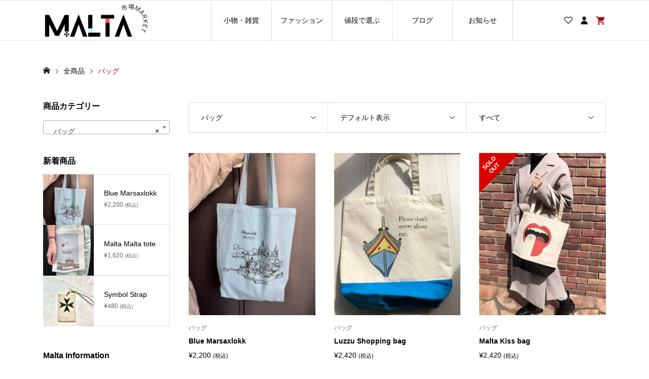

--- FILE ---
content_type: text/html; charset=UTF-8
request_url: https://maltaichiba.com/product-category/all_items/bag/
body_size: 17244
content:
<!DOCTYPE html>
<html lang="ja">
<head >
<meta charset="UTF-8">
<meta name="description" content="マルタお土産通販サイト">
<meta name="viewport" content="width=device-width">
<title>バッグに関する記事一覧</title>
<meta name='robots' content='max-image-preview:large' />
	<style>img:is([sizes="auto" i], [sizes^="auto," i]) { contain-intrinsic-size: 3000px 1500px }</style>
	<script>window._wca = window._wca || [];</script>
<link rel='dns-prefetch' href='//stats.wp.com' />
<link rel='preconnect' href='//i0.wp.com' />
<link rel='preconnect' href='//c0.wp.com' />
<link rel="alternate" type="application/rss+xml" title="マルタ市場 &raquo; バッグ カテゴリー のフィード" href="https://maltaichiba.com/product-category/all_items/bag/feed/" />

<!-- SEO SIMPLE PACK 3.6.2 -->
<meta name="keywords" content="マルタ　通販　お土産,マルタ　お土産,マルタ市場">
<link rel="canonical" href="https://maltaichiba.com/product-category/all_items/bag/">
<meta property="og:locale" content="ja_JP">
<meta property="og:type" content="website">
<meta property="og:image" content="https://maltaichiba.com/wp-content/uploads/2022/07/maltaici-1.jpg">
<meta property="og:title" content="バッグ | マルタ市場">
<meta property="og:url" content="https://maltaichiba.com/product-category/all_items/bag/">
<meta property="og:site_name" content="マルタ市場">
<meta name="twitter:card" content="summary_large_image">
<!-- Google Analytics (gtag.js) -->
<script async src="https://www.googletagmanager.com/gtag/js?id=127300731-4"></script>
<script>
	window.dataLayer = window.dataLayer || [];
	function gtag(){dataLayer.push(arguments);}
	gtag("js", new Date());
	gtag("config", "127300731-4");
</script>
	<!-- / SEO SIMPLE PACK -->

<link rel="preconnect" href="https://fonts.googleapis.com">
<link rel="preconnect" href="https://fonts.gstatic.com" crossorigin>
<link href="https://fonts.googleapis.com/css2?family=Noto+Sans+JP:wght@400;600" rel="stylesheet">
<link rel='stylesheet' id='wp-block-library-css' href='https://c0.wp.com/c/6.8.3/wp-includes/css/dist/block-library/style.min.css' type='text/css' media='all' />
<style id='classic-theme-styles-inline-css' type='text/css'>
/*! This file is auto-generated */
.wp-block-button__link{color:#fff;background-color:#32373c;border-radius:9999px;box-shadow:none;text-decoration:none;padding:calc(.667em + 2px) calc(1.333em + 2px);font-size:1.125em}.wp-block-file__button{background:#32373c;color:#fff;text-decoration:none}
</style>
<link rel='stylesheet' id='mediaelement-css' href='https://c0.wp.com/c/6.8.3/wp-includes/js/mediaelement/mediaelementplayer-legacy.min.css' type='text/css' media='all' />
<link rel='stylesheet' id='wp-mediaelement-css' href='https://c0.wp.com/c/6.8.3/wp-includes/js/mediaelement/wp-mediaelement.min.css' type='text/css' media='all' />
<style id='jetpack-sharing-buttons-style-inline-css' type='text/css'>
.jetpack-sharing-buttons__services-list{display:flex;flex-direction:row;flex-wrap:wrap;gap:0;list-style-type:none;margin:5px;padding:0}.jetpack-sharing-buttons__services-list.has-small-icon-size{font-size:12px}.jetpack-sharing-buttons__services-list.has-normal-icon-size{font-size:16px}.jetpack-sharing-buttons__services-list.has-large-icon-size{font-size:24px}.jetpack-sharing-buttons__services-list.has-huge-icon-size{font-size:36px}@media print{.jetpack-sharing-buttons__services-list{display:none!important}}.editor-styles-wrapper .wp-block-jetpack-sharing-buttons{gap:0;padding-inline-start:0}ul.jetpack-sharing-buttons__services-list.has-background{padding:1.25em 2.375em}
</style>
<style id='global-styles-inline-css' type='text/css'>
:root{--wp--preset--aspect-ratio--square: 1;--wp--preset--aspect-ratio--4-3: 4/3;--wp--preset--aspect-ratio--3-4: 3/4;--wp--preset--aspect-ratio--3-2: 3/2;--wp--preset--aspect-ratio--2-3: 2/3;--wp--preset--aspect-ratio--16-9: 16/9;--wp--preset--aspect-ratio--9-16: 9/16;--wp--preset--color--black: #000000;--wp--preset--color--cyan-bluish-gray: #abb8c3;--wp--preset--color--white: #ffffff;--wp--preset--color--pale-pink: #f78da7;--wp--preset--color--vivid-red: #cf2e2e;--wp--preset--color--luminous-vivid-orange: #ff6900;--wp--preset--color--luminous-vivid-amber: #fcb900;--wp--preset--color--light-green-cyan: #7bdcb5;--wp--preset--color--vivid-green-cyan: #00d084;--wp--preset--color--pale-cyan-blue: #8ed1fc;--wp--preset--color--vivid-cyan-blue: #0693e3;--wp--preset--color--vivid-purple: #9b51e0;--wp--preset--gradient--vivid-cyan-blue-to-vivid-purple: linear-gradient(135deg,rgba(6,147,227,1) 0%,rgb(155,81,224) 100%);--wp--preset--gradient--light-green-cyan-to-vivid-green-cyan: linear-gradient(135deg,rgb(122,220,180) 0%,rgb(0,208,130) 100%);--wp--preset--gradient--luminous-vivid-amber-to-luminous-vivid-orange: linear-gradient(135deg,rgba(252,185,0,1) 0%,rgba(255,105,0,1) 100%);--wp--preset--gradient--luminous-vivid-orange-to-vivid-red: linear-gradient(135deg,rgba(255,105,0,1) 0%,rgb(207,46,46) 100%);--wp--preset--gradient--very-light-gray-to-cyan-bluish-gray: linear-gradient(135deg,rgb(238,238,238) 0%,rgb(169,184,195) 100%);--wp--preset--gradient--cool-to-warm-spectrum: linear-gradient(135deg,rgb(74,234,220) 0%,rgb(151,120,209) 20%,rgb(207,42,186) 40%,rgb(238,44,130) 60%,rgb(251,105,98) 80%,rgb(254,248,76) 100%);--wp--preset--gradient--blush-light-purple: linear-gradient(135deg,rgb(255,206,236) 0%,rgb(152,150,240) 100%);--wp--preset--gradient--blush-bordeaux: linear-gradient(135deg,rgb(254,205,165) 0%,rgb(254,45,45) 50%,rgb(107,0,62) 100%);--wp--preset--gradient--luminous-dusk: linear-gradient(135deg,rgb(255,203,112) 0%,rgb(199,81,192) 50%,rgb(65,88,208) 100%);--wp--preset--gradient--pale-ocean: linear-gradient(135deg,rgb(255,245,203) 0%,rgb(182,227,212) 50%,rgb(51,167,181) 100%);--wp--preset--gradient--electric-grass: linear-gradient(135deg,rgb(202,248,128) 0%,rgb(113,206,126) 100%);--wp--preset--gradient--midnight: linear-gradient(135deg,rgb(2,3,129) 0%,rgb(40,116,252) 100%);--wp--preset--font-size--small: 13px;--wp--preset--font-size--medium: 20px;--wp--preset--font-size--large: 36px;--wp--preset--font-size--x-large: 42px;--wp--preset--spacing--20: 0.44rem;--wp--preset--spacing--30: 0.67rem;--wp--preset--spacing--40: 1rem;--wp--preset--spacing--50: 1.5rem;--wp--preset--spacing--60: 2.25rem;--wp--preset--spacing--70: 3.38rem;--wp--preset--spacing--80: 5.06rem;--wp--preset--shadow--natural: 6px 6px 9px rgba(0, 0, 0, 0.2);--wp--preset--shadow--deep: 12px 12px 50px rgba(0, 0, 0, 0.4);--wp--preset--shadow--sharp: 6px 6px 0px rgba(0, 0, 0, 0.2);--wp--preset--shadow--outlined: 6px 6px 0px -3px rgba(255, 255, 255, 1), 6px 6px rgba(0, 0, 0, 1);--wp--preset--shadow--crisp: 6px 6px 0px rgba(0, 0, 0, 1);}:where(.is-layout-flex){gap: 0.5em;}:where(.is-layout-grid){gap: 0.5em;}body .is-layout-flex{display: flex;}.is-layout-flex{flex-wrap: wrap;align-items: center;}.is-layout-flex > :is(*, div){margin: 0;}body .is-layout-grid{display: grid;}.is-layout-grid > :is(*, div){margin: 0;}:where(.wp-block-columns.is-layout-flex){gap: 2em;}:where(.wp-block-columns.is-layout-grid){gap: 2em;}:where(.wp-block-post-template.is-layout-flex){gap: 1.25em;}:where(.wp-block-post-template.is-layout-grid){gap: 1.25em;}.has-black-color{color: var(--wp--preset--color--black) !important;}.has-cyan-bluish-gray-color{color: var(--wp--preset--color--cyan-bluish-gray) !important;}.has-white-color{color: var(--wp--preset--color--white) !important;}.has-pale-pink-color{color: var(--wp--preset--color--pale-pink) !important;}.has-vivid-red-color{color: var(--wp--preset--color--vivid-red) !important;}.has-luminous-vivid-orange-color{color: var(--wp--preset--color--luminous-vivid-orange) !important;}.has-luminous-vivid-amber-color{color: var(--wp--preset--color--luminous-vivid-amber) !important;}.has-light-green-cyan-color{color: var(--wp--preset--color--light-green-cyan) !important;}.has-vivid-green-cyan-color{color: var(--wp--preset--color--vivid-green-cyan) !important;}.has-pale-cyan-blue-color{color: var(--wp--preset--color--pale-cyan-blue) !important;}.has-vivid-cyan-blue-color{color: var(--wp--preset--color--vivid-cyan-blue) !important;}.has-vivid-purple-color{color: var(--wp--preset--color--vivid-purple) !important;}.has-black-background-color{background-color: var(--wp--preset--color--black) !important;}.has-cyan-bluish-gray-background-color{background-color: var(--wp--preset--color--cyan-bluish-gray) !important;}.has-white-background-color{background-color: var(--wp--preset--color--white) !important;}.has-pale-pink-background-color{background-color: var(--wp--preset--color--pale-pink) !important;}.has-vivid-red-background-color{background-color: var(--wp--preset--color--vivid-red) !important;}.has-luminous-vivid-orange-background-color{background-color: var(--wp--preset--color--luminous-vivid-orange) !important;}.has-luminous-vivid-amber-background-color{background-color: var(--wp--preset--color--luminous-vivid-amber) !important;}.has-light-green-cyan-background-color{background-color: var(--wp--preset--color--light-green-cyan) !important;}.has-vivid-green-cyan-background-color{background-color: var(--wp--preset--color--vivid-green-cyan) !important;}.has-pale-cyan-blue-background-color{background-color: var(--wp--preset--color--pale-cyan-blue) !important;}.has-vivid-cyan-blue-background-color{background-color: var(--wp--preset--color--vivid-cyan-blue) !important;}.has-vivid-purple-background-color{background-color: var(--wp--preset--color--vivid-purple) !important;}.has-black-border-color{border-color: var(--wp--preset--color--black) !important;}.has-cyan-bluish-gray-border-color{border-color: var(--wp--preset--color--cyan-bluish-gray) !important;}.has-white-border-color{border-color: var(--wp--preset--color--white) !important;}.has-pale-pink-border-color{border-color: var(--wp--preset--color--pale-pink) !important;}.has-vivid-red-border-color{border-color: var(--wp--preset--color--vivid-red) !important;}.has-luminous-vivid-orange-border-color{border-color: var(--wp--preset--color--luminous-vivid-orange) !important;}.has-luminous-vivid-amber-border-color{border-color: var(--wp--preset--color--luminous-vivid-amber) !important;}.has-light-green-cyan-border-color{border-color: var(--wp--preset--color--light-green-cyan) !important;}.has-vivid-green-cyan-border-color{border-color: var(--wp--preset--color--vivid-green-cyan) !important;}.has-pale-cyan-blue-border-color{border-color: var(--wp--preset--color--pale-cyan-blue) !important;}.has-vivid-cyan-blue-border-color{border-color: var(--wp--preset--color--vivid-cyan-blue) !important;}.has-vivid-purple-border-color{border-color: var(--wp--preset--color--vivid-purple) !important;}.has-vivid-cyan-blue-to-vivid-purple-gradient-background{background: var(--wp--preset--gradient--vivid-cyan-blue-to-vivid-purple) !important;}.has-light-green-cyan-to-vivid-green-cyan-gradient-background{background: var(--wp--preset--gradient--light-green-cyan-to-vivid-green-cyan) !important;}.has-luminous-vivid-amber-to-luminous-vivid-orange-gradient-background{background: var(--wp--preset--gradient--luminous-vivid-amber-to-luminous-vivid-orange) !important;}.has-luminous-vivid-orange-to-vivid-red-gradient-background{background: var(--wp--preset--gradient--luminous-vivid-orange-to-vivid-red) !important;}.has-very-light-gray-to-cyan-bluish-gray-gradient-background{background: var(--wp--preset--gradient--very-light-gray-to-cyan-bluish-gray) !important;}.has-cool-to-warm-spectrum-gradient-background{background: var(--wp--preset--gradient--cool-to-warm-spectrum) !important;}.has-blush-light-purple-gradient-background{background: var(--wp--preset--gradient--blush-light-purple) !important;}.has-blush-bordeaux-gradient-background{background: var(--wp--preset--gradient--blush-bordeaux) !important;}.has-luminous-dusk-gradient-background{background: var(--wp--preset--gradient--luminous-dusk) !important;}.has-pale-ocean-gradient-background{background: var(--wp--preset--gradient--pale-ocean) !important;}.has-electric-grass-gradient-background{background: var(--wp--preset--gradient--electric-grass) !important;}.has-midnight-gradient-background{background: var(--wp--preset--gradient--midnight) !important;}.has-small-font-size{font-size: var(--wp--preset--font-size--small) !important;}.has-medium-font-size{font-size: var(--wp--preset--font-size--medium) !important;}.has-large-font-size{font-size: var(--wp--preset--font-size--large) !important;}.has-x-large-font-size{font-size: var(--wp--preset--font-size--x-large) !important;}
:where(.wp-block-post-template.is-layout-flex){gap: 1.25em;}:where(.wp-block-post-template.is-layout-grid){gap: 1.25em;}
:where(.wp-block-columns.is-layout-flex){gap: 2em;}:where(.wp-block-columns.is-layout-grid){gap: 2em;}
:root :where(.wp-block-pullquote){font-size: 1.5em;line-height: 1.6;}
</style>
<link rel='stylesheet' id='woocommerce-layout-css' href='https://c0.wp.com/p/woocommerce/10.2.3/assets/css/woocommerce-layout.css' type='text/css' media='all' />
<style id='woocommerce-layout-inline-css' type='text/css'>

	.infinite-scroll .woocommerce-pagination {
		display: none;
	}
</style>
<link rel='stylesheet' id='woocommerce-smallscreen-css' href='https://c0.wp.com/p/woocommerce/10.2.3/assets/css/woocommerce-smallscreen.css' type='text/css' media='only screen and (max-width: 768px)' />
<link rel='stylesheet' id='woocommerce-general-css' href='https://c0.wp.com/p/woocommerce/10.2.3/assets/css/woocommerce.css' type='text/css' media='all' />
<style id='woocommerce-inline-inline-css' type='text/css'>
.woocommerce form .form-row .required { visibility: visible; }
</style>
<link rel='stylesheet' id='brands-styles-css' href='https://c0.wp.com/p/woocommerce/10.2.3/assets/css/brands.css' type='text/css' media='all' />
<link rel='stylesheet' id='ego-style-css' href='https://maltaichiba.com/wp-content/themes/ego_woocommerce_tcd079/style.css?ver=1.14.2' type='text/css' media='all' />
<link rel='stylesheet' id='design-plus-css' href='https://maltaichiba.com/wp-content/themes/ego_woocommerce_tcd079/css/design-plus.css?ver=1.14.2' type='text/css' media='all' />
<link rel='stylesheet' id='ego-slick-css' href='https://maltaichiba.com/wp-content/themes/ego_woocommerce_tcd079/css/slick.min.css?ver=1.14.2' type='text/css' media='all' />
<link rel='stylesheet' id='ego-perfect-scrollbar-css' href='https://maltaichiba.com/wp-content/themes/ego_woocommerce_tcd079/css/perfect-scrollbar.css?ver=1.14.2' type='text/css' media='all' />
<link rel='stylesheet' id='ego-woocommerce-css' href='https://maltaichiba.com/wp-content/themes/ego_woocommerce_tcd079/css/woocommerce.css?ver=1.14.2' type='text/css' media='all' />
<link rel='stylesheet' id='sns-button-css-css' href='https://maltaichiba.com/wp-content/themes/ego_woocommerce_tcd079/css/sns-button.css?ver=6.8.3' type='text/css' media='all' />
<style>:root {
  --tcd-font-type1: Arial,"Hiragino Sans","Yu Gothic Medium","Meiryo",sans-serif;
  --tcd-font-type2: "Times New Roman",Times,"Yu Mincho","游明朝","游明朝体","Hiragino Mincho Pro",serif;
  --tcd-font-type3: Palatino,"Yu Kyokasho","游教科書体","UD デジタル 教科書体 N","游明朝","游明朝体","Hiragino Mincho Pro","Meiryo",serif;
  --tcd-font-type-logo: "Noto Sans JP",sans-serif;
}</style>
<script type="text/javascript" src="https://c0.wp.com/c/6.8.3/wp-includes/js/jquery/jquery.min.js" id="jquery-core-js"></script>
<script type="text/javascript" src="https://c0.wp.com/c/6.8.3/wp-includes/js/jquery/jquery-migrate.min.js" id="jquery-migrate-js"></script>
<script type="text/javascript" src="https://c0.wp.com/p/woocommerce/10.2.3/assets/js/jquery-blockui/jquery.blockUI.min.js" id="jquery-blockui-js" defer="defer" data-wp-strategy="defer"></script>
<script type="text/javascript" id="wc-add-to-cart-js-extra">
/* <![CDATA[ */
var wc_add_to_cart_params = {"ajax_url":"\/wp-admin\/admin-ajax.php","wc_ajax_url":"\/?wc-ajax=%%endpoint%%","i18n_view_cart":"\u304a\u8cb7\u3044\u7269\u30ab\u30b4\u3092\u8868\u793a","cart_url":"https:\/\/maltaichiba.com\/cart\/","is_cart":"","cart_redirect_after_add":"no"};
/* ]]> */
</script>
<script type="text/javascript" src="https://c0.wp.com/p/woocommerce/10.2.3/assets/js/frontend/add-to-cart.min.js" id="wc-add-to-cart-js" defer="defer" data-wp-strategy="defer"></script>
<script type="text/javascript" src="https://c0.wp.com/p/woocommerce/10.2.3/assets/js/js-cookie/js.cookie.min.js" id="js-cookie-js" defer="defer" data-wp-strategy="defer"></script>
<script type="text/javascript" id="woocommerce-js-extra">
/* <![CDATA[ */
var woocommerce_params = {"ajax_url":"\/wp-admin\/admin-ajax.php","wc_ajax_url":"\/?wc-ajax=%%endpoint%%","i18n_password_show":"\u30d1\u30b9\u30ef\u30fc\u30c9\u3092\u8868\u793a","i18n_password_hide":"\u30d1\u30b9\u30ef\u30fc\u30c9\u3092\u96a0\u3059"};
/* ]]> */
</script>
<script type="text/javascript" src="https://c0.wp.com/p/woocommerce/10.2.3/assets/js/frontend/woocommerce.min.js" id="woocommerce-js" defer="defer" data-wp-strategy="defer"></script>
<script type="text/javascript" src="https://stats.wp.com/s-202604.js" id="woocommerce-analytics-js" defer="defer" data-wp-strategy="defer"></script>
<link rel="https://api.w.org/" href="https://maltaichiba.com/wp-json/" /><link rel="alternate" title="JSON" type="application/json" href="https://maltaichiba.com/wp-json/wp/v2/product_cat/41" /><link rel="EditURI" type="application/rsd+xml" title="RSD" href="https://maltaichiba.com/xmlrpc.php?rsd" />
<meta name="generator" content="WordPress 6.8.3" />
<meta name="generator" content="WooCommerce 10.2.3" />
	<style>img#wpstats{display:none}</style>
		<!-- Google site verification - Google for WooCommerce -->
<meta name="google-site-verification" content="c3T_iRyH0yVLoxFoCNnTf_M4onjgRl0LQdmxxEslWRo" />
<script>
jQuery(function ($) {
	/**
	 * アンダーラインクイックタグ
	 */
	var $window = $(window);
	if ($('.q_underline').length) {
		var gradient_prefix = null;

		// border-bottom-colorが設定されていればアンダーラインに設定
		$('.q_underline').each(function(){
			var bbc = $(this).css('borderBottomColor');
			if (jQuery.inArray(bbc, ['transparent', 'rgba(0, 0, 0, 0)']) == -1) {
				if (gradient_prefix === null) {
					gradient_prefix = '';
					var ua = navigator.userAgent.toLowerCase();
					if (/webkit/.test(ua)) {
						gradient_prefix = '-webkit-';
					} else if (/firefox/.test(ua)) {
						gradient_prefix = '-moz-';
					} else {
						gradient_prefix = '';
					}
				}

				$(this).css('borderBottomColor', 'transparent');

				if (gradient_prefix) {
					$(this).css('backgroundImage', gradient_prefix+'linear-gradient(left, transparent 50%, '+bbc+ ' 50%)');
				} else {
					$(this).css('backgroundImage', 'linear-gradient(to right, transparent 50%, '+bbc+ ' 50%)');
				}
			}
		});

		// スクロール監視
		$window.on('scroll.q_underline', function(){
			$('.q_underline:not(.is-active)').each(function(){
				var top = $(this).offset().top;
				if ($window.scrollTop() > top - window.innerHeight) {
					$(this).addClass('is-active');
				}
			});
			if (!$('.q_underline:not(.is-active)').length) {
				$window.off('scroll.q_underline');
			}
		});
	}
} );
</script>
<link rel="shortcut icon" href="https://maltaichiba.com/wp-content/uploads/2022/11/マルタ市場新ロゴ-removebg-preview.png">
<style>
.p-breadcrumb__inner, .p-wc-headline, .p-wc-headline02, .p-archive03__item-like, .p-article-like, .p-entry-product__category a, .p-wishlist__item-remove:hover { color: #af0000; }
.p-button, .p-pagetop a{ background-color: #af0000; }
.widget_tag_cloud .tagcloud a:hover { background-color: #af0000; }
.slick-dots li.slick-active button { background-color: #af0000 !important; }
 .p-page-links a:hover, .p-page-links > span, .p-pager__item .current, .p-pager__item a:hover, .c-comment__tab-item.is-active a, .c-comment__tab-item.is-active p, c-comment__password-protected, .c-pw__btn--register, .c-pw__btn, #wdgctToCheckout a { background-color: #af0000; border-color: #af0000; }
.c-comment__tab-item a, .c-comment__tab-item p { border-color: #af0000; }
.c-comment__tab-item.is-active a:after, .c-comment__tab-item.is-active p:after { border-top-color: #af0000; }
.p-entry-product__header-like:hover, .p-entry-product__category a:hover, #wdgctToCart a:hover { color: #d16c6c; }
.p-button:hover, .p-pagetop a:hover { background-color: #d16c6c; }
.c-comment__tab-item a:hover { background-color: #d16c6c; border-color: #d16c6c; }
.slick-dots li:hover button { background-color: #d16c6c !important; }
.p-body a, .custom-html-widget a { color: #1e73be; }
.p-body:not(.p-wc__body) a:hover, .custom-html-widget a:hover { color: #d16c6c; }
.wc-block-cart__sidebar .wc-block-cart__submit .wc-block-cart__submit-button { background: #af0000;}
.wp-block-woocommerce-checkout .wp-block-woocommerce-checkout-actions-block .wc-block-checkout__actions_row .wc-block-components-checkout-place-order-button {  background: #af0000; }
.woocommerce-account table.shop_table a.button {background: #af0000;}
.woocommerce-account table.shop_table a.button:hover {background: #af0000 !important;}
.woocommerce-Address-title a { border: 1px solid #af0000;}
.woocommerce-Address-title a:hover { background-color: #af0000;}

body, input, textarea, select, button { font-family: var(--tcd-font-type1); }
.p-logo, .p-entry__title, .p-headline, .p-page-header__title, .p-page-header__subtitle, .p-page-header__image-title, .p-page-header__image-subtitle, .p-header-content__catch, .p-cb__item-headline, .p-cb__item-subheadline {
font-family: var(--tcd-font-type1);
}
.c-font-type--logo a { font-family: var(--tcd-font-type-logo); font-weight:bold ; } 
.p-hover-effect--type1:hover .p-hover-effect__image { -webkit-transform: scale(1.2); -moz-transform: scale(1.2); -ms-transform: scale(1.2); transform: scale(1.2); }
.p-hover-effect--type2 .p-hover-effect__image { -webkit-transform: scale(1.2); -moz-transform: scale(1.2); -ms-transform: scale(1.2); transform: scale(1.2); }
.p-hover-effect--type3 .p-hover-effect__image { -webkit-transform: scale(1.2) translate3d(-8px, 0, 0); -moz-transform: scale(1.2) translate3d(-8px, 0, 0); -ms-transform: scale(1.2) translate3d(-8px, 0, 0); transform: scale(1.2) translate3d(-8px, 0, 0); }
.p-hover-effect--type3:hover .p-hover-effect__image { -webkit-transform: scale(1.2) translate3d(8px, 0, 0); -moz-transform: scale(1.2) translate3d(8px, 0, 0); -ms-transform: scale(1.2) translate3d(8px, 0, 0); transform: scale(1.2) translate3d(8px, 0, 0); }
.p-hover-effect--type3:hover .p-hover-effect__bg, .p-hover-effect--type3.p-hover-effect__bg:hover { background: #000000; }
.p-hover-effect--type3:hover .p-hover-effect__image { opacity: 0.5 }
.p-hover-effect--type4.p-hover-effect__bg:hover, .p-hover-effect--type4:hover .p-hover-effect__bg { background: #000000; }
.p-hover-effect--type4:hover .p-hover-effect__image { opacity: 0.5; }


.p-entry__title { font-size: 24px; }
.p-entry__body { color: #000000; font-size: 16px; }
.p-header__membermenu-cart__badge { background-color: #af0000; color: #ffffff; }
.p-header__membermenu .p-header__membermenu-cart a { color: #af0000 !important; }
.p-header__lower-inner .p-header-memberbox a, .p-header__lower-inner .p-header-memberbox a, .l-header.is-header-fixed .p-header__lower-inner .p-header-memberbox a, .is-header-fixed .p-header__lower-inner .p-header-memberbox a { color: #ffffff; }
.p-header-memberbox, .p-header-view-cart { background-color: #222222; color: #ffffff; }
.p-header-view-cart .woocommerce.widget_shopping_cart ul.cart_list a { color: #ffffff; }
.p-entry-product__title { font-size: 24px; }
.p-entry-product__body, p-wc__body { color: #000000; font-size: 16px; }
.p-entry-product__cart-prices .amount, .woocommerce-variation-price .amount { font-size: 22px; }
.p-entry-product__cart-prices, .woocommerce-variation-price .amount { color: #af0000; }
 .p-archive03__item-rating, .woocommerce .star-rating::before, .woocommerce .star-rating span::before, .woocommerce p.stars a, .comment-form-rating-radios label, #review_form .comment-reply-title { color: #af0000; }
.reviews_tab_count { background-color: #af0000; }
.p-entry-news__title { font-size: 24px; }
.p-entry-news__body { color: #000000; font-size: 16px; }
.p-header__logo--text { font-size: 36px; }
.p-megamenu01 { background-color: #000000; }
.p-megamenu01__list-item a { color: #ffffff; }
.p-megamenu01__list-item a:hover { color: #dd3333; }
.p-megamenu01__list-item__thumbnail-overlay { background-color: #000000; opacity: 0.2; }
.p-megamenu02 { background-color: #000000; }
.p-megamenu02__list-item a, .p-megamenu02__archive-item__meta { color: #ffffff; }
.p-megamenu02__list-item a:hover { color: #dd3333; }
.p-megamenu-a { background-color: #000000; }
.p-megamenu-b { background-color: #000000; }
.p-footer-nav__area { background-color: #eee; }
.p-footer-nav__headline { color: #af0000; }
.p-footer-nav, .p-footer-nav a, .p-footer-nav__area .p-social-nav a { color: #000000; }
.p-footer-nav a:hover, .p-footer-nav__area .p-social-nav a:hover { color: #af0000; }
.p-footer__logo--text { font-size: 36px; }
.p-copyright { background-color: #000000; color: #ffffff; }
.p-copyright .p-social-nav a { color: #ffffff; }
.styled_h2, .p-body .styled_h2 { border-top: 1px solid #222222; border-bottom: 1px solid #222222; border-left: 0px solid #222222; border-right: 0px solid #222222; color: #000000; font-size: 22px; text-align: left; margin-bottom: 30px; margin-top: 0px; padding: 30px 0px 30px 0px; }
.styled_h3, .p-body .styled_h3 { border-top: 2px solid #222222; border-bottom: 1px solid #dddddd; border-left: 0px solid #dddddd; border-right: 0px solid #dddddd; color: #000000; font-size: 20px; text-align: left; margin-bottom: 30px; margin-top: 0px; padding: 30px 0px 30px 20px; }
.styled_h4, .p-body .styled_h4 { border-top: 0px solid #dddddd; border-bottom: 0px solid #dddddd; border-left: 2px solid #222222; border-right: 0px solid #dddddd; color: #000000; font-size: 18px; text-align: left; margin-bottom: 30px; margin-top: 0px; padding: 10px 0px 10px 15px; }
.styled_h5, .p-body .styled_h5 { border-top: 0px solid #dddddd; border-bottom: 0px solid #dddddd; border-left: 0px solid #dddddd; border-right: 0px solid #dddddd; color: #000000; font-size: 16px; text-align: left; margin-bottom: 30px; margin-top: 0px; padding: 15px 15px 15px 15px; }
.q_custom_button1 { background: #535353; color: #ffffff !important; }
.q_custom_button1:hover, .q_custom_button1:focus { background: #7d7d7d; color: #ffffff !important; }
.q_custom_button2 { background: #535353; color: #ffffff !important; }
.q_custom_button2:hover, .q_custom_button2:focus { background: #7d7d7d; color: #ffffff !important; }
.q_custom_button3 { background: #535353; color: #ffffff !important; }
.q_custom_button3:hover, .q_custom_button3:focus { background: #7d7d7d; color: #ffffff !important; }
.speech_balloon_left1 .speach_balloon_text { background-color: #ffffff; border-color: #ff5353; color: #000000; }
.speech_balloon_left1 .speach_balloon_text::before { border-right-color: #ff5353; }
.speech_balloon_left1 .speach_balloon_text::after { border-right-color: #ffffff; }
.speech_balloon_left2 .speach_balloon_text { background-color: #ffffff; border-color: #ff5353; color: #000000; }
.speech_balloon_left2 .speach_balloon_text::before { border-right-color: #ff5353; }
.speech_balloon_left2 .speach_balloon_text::after { border-right-color: #ffffff; }
.speech_balloon_right1 .speach_balloon_text { background-color: #ccf4ff; border-color: #ccf4ff; color: #000000; }
.speech_balloon_right1 .speach_balloon_text::before { border-left-color: #ccf4ff; }
.speech_balloon_right1 .speach_balloon_text::after { border-left-color: #ccf4ff; }
.speech_balloon_right2 .speach_balloon_text { background-color: #ffffff; border-color: #0789b5; color: #000000; }
.speech_balloon_right2 .speach_balloon_text::before { border-left-color: #0789b5; }
.speech_balloon_right2 .speach_balloon_text::after { border-left-color: #ffffff; }
@media (min-width: 992px) {
	.p-header__upper { background-color: #eeeeee; }
	.p-header__upper, .p-header__upper a { color: #000000; }
	.p-header__upper a:hover, .p-header__upper button:hover { color: #999999; }
	.p-header__lower { background-color: #ffffff; }
	.p-header__lower-inner, .p-header__lower-inner a, .p-global-nav > li > a { color: #000000; }
	.p-header__lower-inner a:hover, .p-header__lower-inner button:hover { color: #999999 !important; }
	.p-global-nav > li > a:hover, .p-global-nav > li.current-menu-item > a { background-color: #af0000; border-color: #af0000; }
	.p-global-nav > li.current-menu-item > a:hover{ color: #fff !important; }
	.l-header__fix .is-header-fixed .p-header__upper { background-color: rgba(238, 238, 238, 0.8); }
	.l-header__fix .is-header-fixed .p-header__upper, .l-header__fix--mobile .is-header-fixed .p-header__upper a { color: #000000; }
	.l-header__fix .is-header-fixed .p-header__upper a:hover, .l-header__fix--mobile .is-header-fixed .p-header__upper button:hover { color: #999999; }
	.l-header__fix .is-header-fixed .p-header__lower { background-color: rgba(255, 255, 255, 0.8); }
	.l-header__fix .is-header-fixed .p-header__lower-inner, .l-header__fix--mobile .is-header-fixed .p-header__lower-inner a { color: #000000; }
	.l-header__fix .is-header-fixed .p-header__lower-inner a:hover, .l-header__fix--mobile .is-header-fixed .p-header__lower-inner button:hover, .l-header__fix .is-header-fixed .p-global-nav > li:hover > a, .l-header__fix .is-header-fixed .p-global-nav > li.current-menu-item > a { color: #999999 !important; }
	.p-global-nav .sub-menu a { background-color: #222222; color: #ffffff !important; }
	.p-global-nav .sub-menu a:hover, .p-global-nav .sub-menu .current-menu-item > a { background-color: #ffffff; color: #af0000 !important; }
}
@media (max-width: 991px) {
	.p-breadcrumb__inner { color: #af0000; }
	.p-header__upper { background-color: #eeeeee; }
	.p-header__upper, .p-header__upper a, .wp-mobile-device .p-header__upper-search__button:hover { color: #000000; }
	.p-header__lower, .p-header__upper-search__form { background-color: #ffffff; }
	.p-header__lower-inner, .p-header__lower-inner a { color: #000000; }
	.l-header__fix .is-header-fixed .p-header__upper { background-color: rgba(238, 238, 238, 0.8); }
	.l-header__fix .is-header-fixed .p-header__upper, .l-header__fix--mobile .is-header-fixed .p-header__upper a { color: #000000; }
	.l-header__fix--mobile .is-header-fixed .p-header__lower { background-color: rgba(255, 255, 255, 0.8); }
	.l-header__fix--mobile .is-header-fixed .p-header__lower::before { opacity: 0.8 }
	.l-header__fix--mobile .is-header-fixed .p-header__lower-inner, .l-header__fix--mobile .is-header-fixed .p-header__lower-inner a { color: #000000; }
	.p-header__logo--text { font-size: 26px; }
	.p-footer__logo--text { font-size: 26px; }
	.p-drawer__contents { background-color: #444444; }
	.p-drawer__menu > li, .p-drawer__membermenu02 > li + li { border-color: #dd3333 }
	.p-drawer__menu a, .p-drawer__menu > li > a { background-color: #ffffff; color: #000000 !important; }
	.p-drawer__menu a, .p-drawer__menu > li > a { background-color: #ffffff; color: #000000 !important; }
	.p-drawer__menu a:hover, .p-drawer__menu > li > a:hover { background-color: #ffffff; color: #dd3333 !important; }
	.p-drawer__menu .sub-menu a { background-color: #444444; color: #ffffff !important; }
	.p-drawer__menu .sub-menu a:hover { background-color: #444444; color: #dd3333 !important; }
	.p-entry__title { font-size: 18px; }
	.p-entry__body { font-size: 14px; }
	.p-entry-product__title { font-size: 18px; }
	.p-entry-product__body { font-size: 14px; }
	.p-entry-product__price { font-size: 16px; }
	.p-entry-news__title { font-size: 18px; }
	.p-entry-news__body { font-size: 14px; }
}
</style>
<style id="current-page-style">
</style>
	<noscript><style>.woocommerce-product-gallery{ opacity: 1 !important; }</style></noscript>
	<link rel="icon" href="https://i0.wp.com/maltaichiba.com/wp-content/uploads/2022/11/cropped-%E3%83%9E%E3%83%AB%E3%82%BF%E5%B8%82%E5%A0%B4%E6%96%B0%E3%83%AD%E3%82%B4-removebg-preview.png?fit=32%2C32&#038;ssl=1" sizes="32x32" />
<link rel="icon" href="https://i0.wp.com/maltaichiba.com/wp-content/uploads/2022/11/cropped-%E3%83%9E%E3%83%AB%E3%82%BF%E5%B8%82%E5%A0%B4%E6%96%B0%E3%83%AD%E3%82%B4-removebg-preview.png?fit=192%2C192&#038;ssl=1" sizes="192x192" />
<link rel="apple-touch-icon" href="https://i0.wp.com/maltaichiba.com/wp-content/uploads/2022/11/cropped-%E3%83%9E%E3%83%AB%E3%82%BF%E5%B8%82%E5%A0%B4%E6%96%B0%E3%83%AD%E3%82%B4-removebg-preview.png?fit=180%2C180&#038;ssl=1" />
<meta name="msapplication-TileImage" content="https://i0.wp.com/maltaichiba.com/wp-content/uploads/2022/11/cropped-%E3%83%9E%E3%83%AB%E3%82%BF%E5%B8%82%E5%A0%B4%E6%96%B0%E3%83%AD%E3%82%B4-removebg-preview.png?fit=270%2C270&#038;ssl=1" />
		<style type="text/css" id="wp-custom-css">
			a.wrap {
  text-align:center;
}
a.cp_btn {
	display: inline-block;
	position: relative;
	width: 200px;
	padding: 0.8em;
	text-align: center;
	text-decoration: none;
	color: #fff;
	border:1px solid #8BC34A;
	background: #af0000;
	overflow: hidden;
	z-index: 1 !important;
}
a.cp_btn:after {
	content:"";
	position: absolute;
	top: 50%;
	left: 50%;
	height: 0;
	width: 100%;
	background : #fff;
	opacity: 0;
	transform: translateX(-50%) translateY(-50%) rotate(45deg);
	transition: 0.3s;
	z-index: -1;
}
a.cp_btn:hover {
	color: #da3c41;
}
a.cp_btn:hover:after {
	height: 250%;
	opacity: 1;
}
a.cp_btn:active:after {
	height: 350%;
	opacity: 1;
}		</style>
		</head>
<body class="archive tax-product_cat term-bag term-41 wp-theme-ego_woocommerce_tcd079 theme-ego_woocommerce_tcd079 woocommerce woocommerce-page woocommerce-no-js l-sidebar--type1 l-header--type2 l-header--type2--mobile l-header__fix l-header__fix--mobile">
<header id="js-header" class="l-header">
	<div class="l-header__bar l-header__bar--mobile">
		<div class="p-header__lower">
			<div class="p-header__lower-inner l-inner">
				<div class="p-logo p-header__logo p-header__logo--retina">
					<a href="https://maltaichiba.com/"><img src="https://i0.wp.com/maltaichiba.com/wp-content/uploads/2022/11/%E6%96%B0%E3%83%AD%E3%82%B4%EF%BC%92-removebg-preview-1.png?fit=420%2C137&amp;ssl=1" alt="マルタ市場" width="210"></a>
				</div>
				<div class="p-logo p-header__logo--mobile p-header__logo--retina">
					<a href="https://maltaichiba.com/"><img src="https://i0.wp.com/maltaichiba.com/wp-content/uploads/2022/11/%E6%96%B0%E3%83%AD%E3%82%B4%EF%BC%92-removebg-preview-2.png?fit=320%2C104&amp;ssl=1" alt="マルタ市場" width="160"></a>
				</div>
				<div id="js-drawer" class="p-drawer">
					<div class="p-drawer__contents">
					<ul class="p-drawer__membermenu p-drawer__membermenu02 p-drawer__menu">
						<li class="p-header__membermenu-login"><a href="https://maltaichiba.com/my-account/">ログイン・会員登録</a></li>

		<li class="p-header__membermenu-wishlist"><a href="https://maltaichiba.com/my-account/wishlist/">お気に入りリスト</a></li>
			</ul>
<nav class="p-global-nav__container"><ul id="js-global-nav" class="p-global-nav p-drawer__menu"><li id="menu-item-252" class="menu-item menu-item-type-custom menu-item-object-custom current-menu-ancestor current-menu-parent menu-item-has-children menu-item-252"><a href="https://maltaichiba.com/product-category/fashion/" data-megamenu="js-megamenu252">小物・雑貨<span class="p-global-nav__toggle"></span></a>
<ul class="sub-menu">
	<li id="menu-item-306" class="menu-item menu-item-type-taxonomy menu-item-object-product_cat menu-item-306"><a href="https://maltaichiba.com/product-category/all_items/accessory/">アクセサリー<span class="p-global-nav__toggle"></span></a></li>
	<li id="menu-item-473" class="menu-item menu-item-type-taxonomy menu-item-object-product_cat menu-item-473"><a href="https://maltaichiba.com/product-category/all_items/totebag/">トートバッグ<span class="p-global-nav__toggle"></span></a></li>
	<li id="menu-item-307" class="menu-item menu-item-type-taxonomy menu-item-object-product_cat current-menu-item menu-item-307"><a href="https://maltaichiba.com/product-category/all_items/bag/" aria-current="page">バッグ<span class="p-global-nav__toggle"></span></a></li>
	<li id="menu-item-309" class="menu-item menu-item-type-taxonomy menu-item-object-product_cat menu-item-309"><a href="https://maltaichiba.com/product-category/all_items/poach/">ポーチ<span class="p-global-nav__toggle"></span></a></li>
	<li id="menu-item-308" class="menu-item menu-item-type-taxonomy menu-item-object-product_cat menu-item-308"><a href="https://maltaichiba.com/product-category/all_items/apron/">エプロン<span class="p-global-nav__toggle"></span></a></li>
	<li id="menu-item-305" class="menu-item menu-item-type-taxonomy menu-item-object-product_cat menu-item-305"><a href="https://maltaichiba.com/product-category/all_items/another/">雑貨<span class="p-global-nav__toggle"></span></a></li>
</ul>
</li>
<li id="menu-item-475" class="menu-item menu-item-type-custom menu-item-object-custom menu-item-has-children menu-item-475"><a href="https://xejnmalta.com/">ファッション<span class="p-global-nav__toggle"></span></a>
<ul class="sub-menu">
	<li id="menu-item-500" class="menu-item menu-item-type-custom menu-item-object-custom menu-item-500"><a href="https://xejnmalta.com/product-category/t-shirt/">半袖シャツ<span class="p-global-nav__toggle"></span></a></li>
	<li id="menu-item-501" class="menu-item menu-item-type-custom menu-item-object-custom menu-item-501"><a href="https://xejnmalta.com/product-category/long-t-shirt/">長袖シャツ<span class="p-global-nav__toggle"></span></a></li>
	<li id="menu-item-502" class="menu-item menu-item-type-custom menu-item-object-custom menu-item-502"><a href="https://xejnmalta.com/product-category/sweat_hoodie/">スウェット・パーカー<span class="p-global-nav__toggle"></span></a></li>
	<li id="menu-item-503" class="menu-item menu-item-type-custom menu-item-object-custom menu-item-503"><a href="https://xejnmalta.com/product-category/kids/">キッズアイテム<span class="p-global-nav__toggle"></span></a></li>
</ul>
</li>
<li id="menu-item-482" class="menu-item menu-item-type-custom menu-item-object-custom menu-item-has-children menu-item-482"><a href="#">値段で選ぶ<span class="p-global-nav__toggle"></span></a>
<ul class="sub-menu">
	<li id="menu-item-479" class="menu-item menu-item-type-taxonomy menu-item-object-product_tag menu-item-479"><a href="https://maltaichiba.com/product-tag/u1000/">1000円以下<span class="p-global-nav__toggle"></span></a></li>
	<li id="menu-item-476" class="menu-item menu-item-type-taxonomy menu-item-object-product_tag menu-item-476"><a href="https://maltaichiba.com/product-tag/u2000/">1001円~2000円<span class="p-global-nav__toggle"></span></a></li>
	<li id="menu-item-478" class="menu-item menu-item-type-taxonomy menu-item-object-product_tag menu-item-478"><a href="https://maltaichiba.com/product-tag/u3000/">2001円~3000円<span class="p-global-nav__toggle"></span></a></li>
	<li id="menu-item-477" class="menu-item menu-item-type-taxonomy menu-item-object-product_tag menu-item-477"><a href="https://maltaichiba.com/product-tag/u4000/">3001円~4000円<span class="p-global-nav__toggle"></span></a></li>
	<li id="menu-item-480" class="menu-item menu-item-type-taxonomy menu-item-object-product_tag menu-item-480"><a href="https://maltaichiba.com/product-tag/o4000/">4000円以上<span class="p-global-nav__toggle"></span></a></li>
	<li id="menu-item-474" class="menu-item menu-item-type-taxonomy menu-item-object-product_cat menu-item-474"><a href="https://maltaichiba.com/product-category/all_items/sale/">セール商品<span class="p-global-nav__toggle"></span></a></li>
</ul>
</li>
<li id="menu-item-249" class="menu-item menu-item-type-custom menu-item-object-custom menu-item-249"><a href="https://hirofficial.com/2021/08/04/aboutmalta/">ブログ<span class="p-global-nav__toggle"></span></a></li>
<li id="menu-item-256" class="menu-item menu-item-type-custom menu-item-object-custom menu-item-256"><a href="https://maltaichiba.com/news/">お知らせ<span class="p-global-nav__toggle"></span></a></li>
</ul></nav>					</div>
					<div class="p-drawer-overlay"></div>
				</div>
	<ul class="p-header__membermenu">
					<li class="p-header__membermenu-wishlist u-hidden-sm"><a href="https://maltaichiba.com/my-account/wishlist/"><span class="p-header__membermenu-wishlist__count"></span></a></li>
							<li class="p-header__membermenu-mypage u-hidden-sm"><a class="js-header__membermenu-memberbox" href="https://maltaichiba.com/my-account/"></a></li>
	
					<li class="p-header__membermenu-cart"><a class="js-header-cart" href="https://maltaichiba.com/cart/"><span class="p-header__membermenu-cart__badge"></span></a></li>
									</ul>
				<button id="js-menu-button" class="p-menu-button c-icon-button">&#xf0c9;</button>
				<div class="p-header-memberbox" id="js-header-memberbox">
					<div class="p-header-memberbox__login">
						<form action="https://maltaichiba.com/my-account/" method="post" onKeyDown="if (event.keyCode == 13) return false;">
														<p class="p-header-memberbox__login-email">
								<input class="p-header-memberbox__login-input" type="text" name="username" autocomplete="username" placeholder="ユーザー名またはメールアドレス">
							</p>
							<p class="p-header-memberbox__login-password">
								<input class="p-header-memberbox__login-input" type="password" name="password" autocomplete="current-password" placeholder="パスワード">
							</p>
							<p class="p-header-memberbox__login-rememberme">
								<label><input name="rememberme" type="checkbox" value="forever"> <span>ログインしたままにする</span></label>
							</p>
														<p class="p-header-memberbox__login-button">
								<input type="hidden" id="woocommerce-login-nonce" name="woocommerce-login-nonce" value="20a6849e07" /><input type="hidden" name="_wp_http_referer" value="/product-category/all_items/bag/" />								<input type="hidden" name="redirect" value="">
								<button type="submit" class="p-button" name="login" value="ログイン">ログイン</button>
							</p>
							<p class="p-header-memberbox__login-lostpassword"><a href="https://maltaichiba.com/my-account/lost-password/">パスワードを忘れた場合</a></p>
													</form>
					</div>
					<div class="p-header-memberbox__registration">
						<p class="p-header-memberbox__registration-desc">会員でない方は会員登録してください。</p>
						<form action="https://maltaichiba.com/my-account/" method="post" onKeyDown="if (event.keyCode == 13) return false;">
														<p class="p-header-memberbox__registration-email">
								<input class="p-header-memberbox__login-input" type="email" name="email" autocomplete="email" placeholder="メールアドレス">
							</p>
							<p class="p-header-memberbox__registration-password">
								<input class="p-header-memberbox__login-input" type="password" name="password" autocomplete="new-password" placeholder="パスワード">
							</p>
							<wc-order-attribution-inputs></wc-order-attribution-inputs><div class="woocommerce-privacy-policy-text"><p>個人データは、このウェブサイトでの体験のサポート、アカウントへのアクセスの管理、<a href="https://maltaichiba.com/privacy-policy/" class="woocommerce-privacy-policy-link" target="_blank">プライバシーポリシー</a> に説明されている他の用途に使用されます。</p>
</div>							<p class="p-header-memberbox__login-button">
								<input type="hidden" id="woocommerce-register-nonce" name="woocommerce-register-nonce" value="5e25bafb7b" /><input type="hidden" name="_wp_http_referer" value="/product-category/all_items/bag/" />								<button type="submit" class="p-button" name="register" value="会員登録">会員登録</button>
							</p>
													</form>
					</div>
				</div>
				<div class="p-header-view-cart" id="js-header-view-cart">
<div class="widget woocommerce widget_shopping_cart"><div class="widget_shopping_cart_content"></div></div>				</div>
			</div>
			<div id="js-megamenu252" class="p-megamenu p-megamenu01">
				<div class="p-megamenu01__inner l-inner">
					<ul class="p-megamenu01__list">
						<li class="p-megamenu01__list-item">
							<a class="p-hover-effect--type1" href="https://maltaichiba.com/product-category/all_items/accessory/">
								<div class="p-megamenu01__list-item__thumbnail p-hover-effect__bg">
									<div class="p-megamenu01__list-item__thumbnail-image p-hover-effect__image" style="background-image: url(https://i0.wp.com/maltaichiba.com/wp-content/uploads/2021/08/FDD7478C-F981-434D-936E-D16808CA49E4-1.jpg?resize=350%2C150&amp;ssl=1);"></div>
									<div class="p-megamenu01__list-item__thumbnail-overlay"></div>
								</div>
								<div class="p-megamenu01__list-item__info">
									<div class="p-megamenu01__list-item__title js-multiline-ellipsis">アクセサリー</div>
									<p class="p-megamenu01__list-item__desc js-multiline-ellipsis">マルタのオリジナルアクセサリー</p>
								</div>
							</a>
						</li>
						<li class="p-megamenu01__list-item">
							<a class="p-hover-effect--type1" href="https://maltaichiba.com/product-category/all_items/totebag/">
								<div class="p-megamenu01__list-item__thumbnail p-hover-effect__bg">
									<div class="p-megamenu01__list-item__thumbnail-image p-hover-effect__image" style="background-image: url(https://i0.wp.com/maltaichiba.com/wp-content/uploads/2021/08/B76DAEB5-7C40-47A9-A7CE-79B7A1FF67A4-1.jpg?resize=350%2C150&amp;ssl=1);"></div>
									<div class="p-megamenu01__list-item__thumbnail-overlay"></div>
								</div>
								<div class="p-megamenu01__list-item__info">
									<div class="p-megamenu01__list-item__title js-multiline-ellipsis">トートバッグ</div>
									<p class="p-megamenu01__list-item__desc js-multiline-ellipsis">マルタを持ち歩きたいあなたへ</p>
								</div>
							</a>
						</li>
						<li class="p-megamenu01__list-item">
							<a class="p-hover-effect--type1" href="https://maltaichiba.com/product-category/all_items/bag/">
								<div class="p-megamenu01__list-item__thumbnail p-hover-effect__bg">
									<div class="p-megamenu01__list-item__thumbnail-image p-hover-effect__image" style="background-image: url(https://i0.wp.com/maltaichiba.com/wp-content/uploads/2021/08/538BDBDC-7184-456B-BCD0-38664E2AFA1F-1.jpg?resize=350%2C150&amp;ssl=1);"></div>
									<div class="p-megamenu01__list-item__thumbnail-overlay"></div>
								</div>
								<div class="p-megamenu01__list-item__info">
									<div class="p-megamenu01__list-item__title js-multiline-ellipsis">バッグ</div>
									<p class="p-megamenu01__list-item__desc js-multiline-ellipsis">バッグからマルタを感じる</p>
								</div>
							</a>
						</li>
						<li class="p-megamenu01__list-item">
							<a class="p-hover-effect--type1" href="https://maltaichiba.com/product-category/all_items/poach/">
								<div class="p-megamenu01__list-item__thumbnail p-hover-effect__bg">
									<div class="p-megamenu01__list-item__thumbnail-image p-hover-effect__image" style="background-image: url(https://i0.wp.com/maltaichiba.com/wp-content/uploads/2021/08/C043879B-56AD-4207-AF12-97DD9656A6D6-1.jpg?resize=350%2C150&amp;ssl=1);"></div>
									<div class="p-megamenu01__list-item__thumbnail-overlay"></div>
								</div>
								<div class="p-megamenu01__list-item__info">
									<div class="p-megamenu01__list-item__title js-multiline-ellipsis">ポーチ</div>
									<p class="p-megamenu01__list-item__desc js-multiline-ellipsis">マルタをおしゃれに極める</p>
								</div>
							</a>
						</li>
						<li class="p-megamenu01__list-item">
							<a class="p-hover-effect--type1" href="https://maltaichiba.com/product-category/all_items/apron/">
								<div class="p-megamenu01__list-item__thumbnail p-hover-effect__bg">
									<div class="p-megamenu01__list-item__thumbnail-image p-hover-effect__image" style="background-image: url(https://i0.wp.com/maltaichiba.com/wp-content/uploads/2021/08/S__82018382-1.jpg?resize=350%2C150&amp;ssl=1);"></div>
									<div class="p-megamenu01__list-item__thumbnail-overlay"></div>
								</div>
								<div class="p-megamenu01__list-item__info">
									<div class="p-megamenu01__list-item__title js-multiline-ellipsis">エプロン</div>
									<p class="p-megamenu01__list-item__desc js-multiline-ellipsis">マルタ料理を楽しむ</p>
								</div>
							</a>
						</li>
						<li class="p-megamenu01__list-item">
							<a class="p-hover-effect--type1" href="https://maltaichiba.com/product-category/all_items/another/">
								<div class="p-megamenu01__list-item__thumbnail p-hover-effect__bg">
									<div class="p-megamenu01__list-item__thumbnail-image p-hover-effect__image" style="background-image: url(https://i0.wp.com/maltaichiba.com/wp-content/uploads/2021/08/2E0BA74E-2200-4467-9CD5-C199DD64F3E1-1.jpg?resize=350%2C150&amp;ssl=1);"></div>
									<div class="p-megamenu01__list-item__thumbnail-overlay"></div>
								</div>
								<div class="p-megamenu01__list-item__info">
									<div class="p-megamenu01__list-item__title js-multiline-ellipsis">雑貨</div>
								</div>
							</a>
						</li>
					</ul>
				</div>
			</div>
		</div>
	</div>
</header>
<main class="l-main">
	<div class="p-breadcrumb c-breadcrumb">
		<ul class="p-breadcrumb__inner c-breadcrumb__inner l-inner" itemscope itemtype="https://schema.org/BreadcrumbList">
			<li class="p-breadcrumb__item c-breadcrumb__item p-breadcrumb__item--home c-breadcrumb__item--home" itemprop="itemListElement" itemscope itemtype="https://schema.org/ListItem">
				<a href="https://maltaichiba.com/" itemscope itemtype="https://schema.org/Thing" itemprop="item"><span itemprop="name">HOME</span></a>
				<meta itemprop="position" content="1">
			</li>
			<li class="p-breadcrumb__item c-breadcrumb__item" itemprop="itemListElement" itemscope itemtype="https://schema.org/ListItem">
				<a href="https://maltaichiba.com/product-category/all_items/" itemscope itemtype="https://schema.org/Thing" itemprop="item">
					<span itemprop="name">全商品</span>
				</a>
				<meta itemprop="position" content="2">
			</li>
			<li class="p-breadcrumb__item c-breadcrumb__item">
				<span itemprop="name">バッグ</span>
			</li>
		</ul>
	</div>
	<div class="l-main__inner l-inner l-2columns">
		<div class="l-primary">
<div class="woocommerce-notices-wrapper"></div>
			<div class="p-archive03__sort-filter has-3items">
				<div class="p-archive03__sort-filter__item">
					<div class="p-archive03__sort-filter__item-title">バッグ</div>
					<ul class="p-archive03__sort-filter__item-dropdown js-product-archive__category">
						<li><a href="https://maltaichiba.com/product-category/all_items/">全商品</a></li>
						<li><a href="https://maltaichiba.com/product-category/all_items/sale/">&nbsp;&nbsp;&nbsp;SALE</a></li>
						<li><a href="https://maltaichiba.com/product-category/all_items/accessory/">&nbsp;&nbsp;&nbsp;アクセサリー</a></li>
						<li><a href="https://maltaichiba.com/product-category/all_items/apron/">&nbsp;&nbsp;&nbsp;エプロン</a></li>
						<li><a href="https://maltaichiba.com/product-category/all_items/totebag/">&nbsp;&nbsp;&nbsp;トートバッグ</a></li>
						<li class="is-active"><a href="https://maltaichiba.com/product-category/all_items/bag/">&nbsp;&nbsp;&nbsp;バッグ</a></li>
						<li><a href="https://maltaichiba.com/product-category/all_items/another/">&nbsp;&nbsp;&nbsp;雑貨</a></li>
					</ul>
				</div>
				<div class="p-archive03__sort-filter__item">
					<div class="p-archive03__sort-filter__item-title">デフォルト表示</div>
					<ul class="p-archive03__sort-filter__item-dropdown js-product-archive__sort">
						<li class="is-active" data-value="menu_order"><span>デフォルト表示</span></li>
						<li data-value="popularity"><span>人気順</span></li>
						<li data-value="rating"><span>平均評価順</span></li>
						<li data-value="date"><span>新しい順に並べ替え</span></li>
						<li data-value="price"><span>価格順: 安い	高い</span></li>
						<li data-value="price-desc"><span>価格順: 高い	安い</span></li>
					</ul>
				</div>
				<div class="p-archive03__sort-filter__item">
					<div class="p-archive03__sort-filter__item-title">すべて</div>
					<ul class="p-archive03__sort-filter__item-dropdown js-product-archive__stock">
						<li data-value="in_stock"><span>在庫あり</span></li>
						<li class="is-active" data-value="all"><span>すべて</span></li>
					</ul>
				</div>
				<div class="p-archive03__sort-filter__loading"></div>
			</div>
			<div id="js-product-archive" data-base-url="https://maltaichiba.com/product-category/all_items/bag/">
				<div class="p-archive03">
<article class="p-archive03__item product type-product post-595 status-publish first instock product_cat-bag product_tag-u3000 product_tag-luzzu has-post-thumbnail taxable shipping-taxable purchasable product-type-simple">
	<a class="woocommerce-LoopProduct-link woocommerce-loop-product__link p-archive03__item-anchor p-hover-effect--item2image" href="https://maltaichiba.com/product/blue-marsaxlokk/">
	
		<div class="p-archive03__item-thumbnail p-article__thumbnail p-hover-effect__bg">
			<div class="p-archive03__item-thumbnail__image p-hover-effect__image" style="background-image: url(https://i0.wp.com/maltaichiba.com/wp-content/uploads/2022/09/537DA78A-28EF-475A-AF16-B7EB41C940CF.jpg?resize=500%2C640&amp;ssl=1);"></div>
			<div class="p-archive03__item-thumbnail__image2 p-hover-effect__image" style="background-image: url(https://i0.wp.com/maltaichiba.com/wp-content/uploads/2022/09/7207426E-FADB-46B4-A799-675622D91255.jpg?resize=500%2C640&amp;ssl=1);"></div>
			<div class="p-archive03__item-like p-article-like js-product-toggle-like" data-post-id="595"></div>
		</div>
		<div class="p-archive03__item-info">
			<p class="p-archive03__item-meta p-article__meta u-clearfix">
				<span class="p-archive03__item-category p-article__category" data-href="https://maltaichiba.com/product-category/all_items/bag/">バッグ</span>
			</p>
			<h3 class="p-archive03__item-title p-article__title js-multiline-ellipsis woocommerce-loop-product__title">Blue Marsaxlokk</h3>
			<p class="p-archive03__item-price p-article__price"><span class="woocommerce-Price-amount amount"><bdi><span class="woocommerce-Price-currencySymbol">&yen;</span>2,200</bdi></span> <small class="woocommerce-price-suffix">(税込)</small></p>
		</div>
	</a>
</article>
<article class="p-archive03__item product type-product post-407 status-publish instock product_cat-bag product_tag-u3000 product_tag-luzzu product_tag-free-send has-post-thumbnail taxable shipping-taxable purchasable product-type-simple">
	<a class="woocommerce-LoopProduct-link woocommerce-loop-product__link p-archive03__item-anchor p-hover-effect--item2image" href="https://maltaichiba.com/product/luzzu-shopping-bag/">
	
		<div class="p-archive03__item-thumbnail p-article__thumbnail p-hover-effect__bg">
			<div class="p-archive03__item-thumbnail__image p-hover-effect__image" style="background-image: url(https://i0.wp.com/maltaichiba.com/wp-content/uploads/2021/11/88B6489D-6F26-4BD1-9B6A-4C2F3D7F9477.jpg?resize=450%2C450&amp;ssl=1);"></div>
			<div class="p-archive03__item-thumbnail__image2 p-hover-effect__image" style="background-image: url(https://i0.wp.com/maltaichiba.com/wp-content/uploads/2021/11/415488D9-CDF4-401A-95C8-43D073522C48.jpg?resize=450%2C450&amp;ssl=1);"></div>
			<div class="p-archive03__item-like p-article-like js-product-toggle-like" data-post-id="407"></div>
		</div>
		<div class="p-archive03__item-info">
			<p class="p-archive03__item-meta p-article__meta u-clearfix">
				<span class="p-archive03__item-category p-article__category" data-href="https://maltaichiba.com/product-category/all_items/bag/">バッグ</span>
			</p>
			<h3 class="p-archive03__item-title p-article__title js-multiline-ellipsis woocommerce-loop-product__title">Luzzu Shopping bag</h3>
			<p class="p-archive03__item-price p-article__price"><span class="woocommerce-Price-amount amount"><bdi><span class="woocommerce-Price-currencySymbol">&yen;</span>2,420</bdi></span> <small class="woocommerce-price-suffix">(税込)</small></p>
		</div>
	</a>
</article>
<article class="p-archive03__item product type-product post-533 status-publish outofstock product_cat-bag product_tag-u3000 product_tag-malta_flag product_tag-free-send has-post-thumbnail taxable shipping-taxable purchasable product-type-simple">
	<a class="woocommerce-LoopProduct-link woocommerce-loop-product__link p-archive03__item-anchor p-hover-effect--item2image" href="https://maltaichiba.com/product/mksb/">
	
		<div class="p-archive03__item-thumbnail p-article__thumbnail p-hover-effect__bg">
			<div class="p-archive03__item-thumbnail__image p-hover-effect__image" style="background-image: url(https://i0.wp.com/maltaichiba.com/wp-content/uploads/2022/03/F4928AFE-EAFC-49DC-B4FD-AE675B7FDDC3.jpg?resize=500%2C495&amp;ssl=1);"></div>
			<div class="p-archive03__item-thumbnail__image2 p-hover-effect__image" style="background-image: url(https://i0.wp.com/maltaichiba.com/wp-content/uploads/2022/03/AAEC7D5E-08D8-4E20-A2E5-A6D50CD759F6.jpg?resize=500%2C495&amp;ssl=1);"></div>
			<div class="p-archive03__item-highlight-category p-highlight-category"><span class="p-article__soldout">SOLD OUT</span></div>
			<div class="p-archive03__item-like p-article-like js-product-toggle-like" data-post-id="533"></div>
		</div>
		<div class="p-archive03__item-info">
			<p class="p-archive03__item-meta p-article__meta u-clearfix">
				<span class="p-archive03__item-category p-article__category" data-href="https://maltaichiba.com/product-category/all_items/bag/">バッグ</span>
			</p>
			<h3 class="p-archive03__item-title p-article__title js-multiline-ellipsis woocommerce-loop-product__title">Malta Kiss bag</h3>
			<p class="p-archive03__item-price p-article__price"><span class="woocommerce-Price-amount amount"><bdi><span class="woocommerce-Price-currencySymbol">&yen;</span>2,420</bdi></span> <small class="woocommerce-price-suffix">(税込)</small></p>
		</div>
	</a>
</article>
				</div>
			</div>
			<section class="p-recommend-products has-bg p-main-bottom" style="background-color: #f5f5f5">
				<div class="p-main-bottom__inner">
					<h2 class="p-recommend-products__headline p-headline">オススメ商品</h2>
					<div class="p-recommend-products__carousel p-archive03-carousel u-clearfix" data-interval="7">
					<article class="p-archive03__item">
						<a class="p-archive03__item-anchor p-hover-effect--item2image" href="https://maltaichiba.com/product/malta-tote/">
							<div class="p-archive03__item-thumbnail p-article__thumbnail p-hover-effect__bg">
								<div class="p-archive03__item-thumbnail__image p-hover-effect__image" style="background-image: url(https://i0.wp.com/maltaichiba.com/wp-content/uploads/2021/11/DSCN5084-1-1.jpg?resize=500%2C495&amp;ssl=1);"></div>
								<div class="p-archive03__item-thumbnail__image2 p-hover-effect__image" style="background-image: url(https://i0.wp.com/maltaichiba.com/wp-content/uploads/2021/11/DSCN5079.jpg?resize=500%2C495&amp;ssl=1);"></div>
								<div class="p-archive03__item-highlight-category p-highlight-category"><span class="p-article__soldout">SOLD OUT</span></div>
								<div class="p-archive03__item-like p-article-like js-product-toggle-like" data-post-id="421"></div>
							</div>
							<div class="p-archive03__item-info">
								<p class="p-archive03__item-meta p-article__meta u-clearfix">
									<span class="p-archive03__item-category p-article__category" data-href="https://maltaichiba.com/product-category/all_items/sale/">SALE</span>
								</p>
								<h3 class="p-archive03__item-title p-article__title js-multiline-ellipsis">Malta tote</h3>
								<p class="p-archive03__item-price p-article__price"><del aria-hidden="true"><span class="woocommerce-Price-amount amount"><bdi><span class="woocommerce-Price-currencySymbol">&yen;</span>1,460</bdi></span></del> <span class="screen-reader-text">元の価格は &yen;1,460 でした。</span><ins aria-hidden="true"><span class="woocommerce-Price-amount amount"><bdi><span class="woocommerce-Price-currencySymbol">&yen;</span>1,100</bdi></span></ins><span class="screen-reader-text">現在の価格は &yen;1,100 です。</span> <small class="woocommerce-price-suffix">(税込)</small></p>
							</div>
						</a>
					</article>
					<article class="p-archive03__item">
						<a class="p-archive03__item-anchor p-hover-effect--item2image" href="https://maltaichiba.com/product/red-apron/">
							<div class="p-archive03__item-thumbnail p-article__thumbnail p-hover-effect__bg">
								<div class="p-archive03__item-thumbnail__image p-hover-effect__image" style="background-image: url(https://i0.wp.com/maltaichiba.com/wp-content/uploads/2021/11/DSCN5026.jpg?resize=500%2C495&amp;ssl=1);"></div>
								<div class="p-archive03__item-thumbnail__image2 p-hover-effect__image" style="background-image: url(https://i0.wp.com/maltaichiba.com/wp-content/uploads/2021/11/DSCN5028.jpg?resize=500%2C495&amp;ssl=1);"></div>
								<div class="p-archive03__item-like p-article-like js-product-toggle-like" data-post-id="434"></div>
							</div>
							<div class="p-archive03__item-info">
								<p class="p-archive03__item-meta p-article__meta u-clearfix">
									<span class="p-archive03__item-category p-article__category" data-href="https://maltaichiba.com/product-category/all_items/apron/">エプロン</span>
								</p>
								<h3 class="p-archive03__item-title p-article__title js-multiline-ellipsis">red apron</h3>
								<p class="p-archive03__item-price p-article__price"><span class="woocommerce-Price-amount amount"><bdi><span class="woocommerce-Price-currencySymbol">&yen;</span>3,300</bdi></span> <small class="woocommerce-price-suffix">(税込)</small></p>
							</div>
						</a>
					</article>
					<article class="p-archive03__item">
						<a class="p-archive03__item-anchor p-hover-effect--item2image" href="https://maltaichiba.com/product/symbol-tote/">
							<div class="p-archive03__item-thumbnail p-article__thumbnail p-hover-effect__bg">
								<div class="p-archive03__item-thumbnail__image p-hover-effect__image" style="background-image: url(https://i0.wp.com/maltaichiba.com/wp-content/uploads/2021/11/4D5D0B77-0374-4193-9F1D-D94273884D48-rotated.jpg?resize=450%2C450&amp;ssl=1);"></div>
								<div class="p-archive03__item-thumbnail__image2 p-hover-effect__image" style="background-image: url(https://i0.wp.com/maltaichiba.com/wp-content/uploads/2021/11/1B9320D6-87C6-40B0-BF13-01A529063CFF.jpg?resize=450%2C450&amp;ssl=1);"></div>
								<div class="p-archive03__item-like p-article-like js-product-toggle-like" data-post-id="426"></div>
							</div>
							<div class="p-archive03__item-info">
								<p class="p-archive03__item-meta p-article__meta u-clearfix">
									<span class="p-archive03__item-category p-article__category" data-href="https://maltaichiba.com/product-category/all_items/totebag/">トートバッグ</span>
								</p>
								<h3 class="p-archive03__item-title p-article__title js-multiline-ellipsis">symbol tote</h3>
								<p class="p-archive03__item-price p-article__price"><span class="woocommerce-Price-amount amount"><bdi><span class="woocommerce-Price-currencySymbol">&yen;</span>1,460</bdi></span> <small class="woocommerce-price-suffix">(税込)</small></p>
							</div>
						</a>
					</article>
					<article class="p-archive03__item">
						<a class="p-archive03__item-anchor p-hover-effect--item2image" href="https://maltaichiba.com/product/ecobag-xejnmalta/">
							<div class="p-archive03__item-thumbnail p-article__thumbnail p-hover-effect__bg">
								<div class="p-archive03__item-thumbnail__image p-hover-effect__image" style="background-image: url(https://i0.wp.com/maltaichiba.com/wp-content/uploads/2021/12/DSCN5159.jpg?resize=500%2C495&amp;ssl=1);"></div>
								<div class="p-archive03__item-thumbnail__image2 p-hover-effect__image" style="background-image: url(https://i0.wp.com/maltaichiba.com/wp-content/uploads/2021/12/DSCN5142.jpg?resize=500%2C495&amp;ssl=1);"></div>
								<div class="p-archive03__item-like p-article-like js-product-toggle-like" data-post-id="446"></div>
							</div>
							<div class="p-archive03__item-info">
								<p class="p-archive03__item-meta p-article__meta u-clearfix">
									<span class="p-archive03__item-category p-article__category" data-href="https://maltaichiba.com/product-category/all_items/totebag/">トートバッグ</span>
								</p>
								<h3 class="p-archive03__item-title p-article__title js-multiline-ellipsis">ecobag-xejnmalta</h3>
								<p class="p-archive03__item-price p-article__price"><span class="woocommerce-Price-amount amount"><bdi><span class="woocommerce-Price-currencySymbol">&yen;</span>1,320</bdi></span> <small class="woocommerce-price-suffix">(税込)</small></p>
							</div>
						</a>
					</article>
					</div>
				</div>
			</section>
		</div>
		<aside class="p-sidebar l-secondary">
<div class="p-widget p-widget-sidebar woocommerce widget_product_categories" id="woocommerce_product_categories-2">
<div class="p-widget__title">商品カテゴリー</div>
<select  name='product_cat' id='product_cat' class='dropdown_product_cat'>
	<option value=''>カテゴリーを選択</option>
	<option class="level-0" value="all_items">全商品</option>
	<option class="level-1" value="sale">&nbsp;&nbsp;&nbsp;SALE</option>
	<option class="level-1" value="accessory">&nbsp;&nbsp;&nbsp;アクセサリー</option>
	<option class="level-1" value="apron">&nbsp;&nbsp;&nbsp;エプロン</option>
	<option class="level-1" value="totebag">&nbsp;&nbsp;&nbsp;トートバッグ</option>
	<option class="level-1" value="bag" selected="selected">&nbsp;&nbsp;&nbsp;バッグ</option>
	<option class="level-1" value="another">&nbsp;&nbsp;&nbsp;雑貨</option>
</select>
</div>
<div class="p-widget p-widget-sidebar styled_post_list_widget" id="styled_post_list_widget-2">
<div class="p-widget__title">新着商品</div>
<ul class="p-widget-list">
	<li class="p-widget-list__item has-meta">
		<a class="p-widget-list__item-anchor p-hover-effect--type1" href="https://maltaichiba.com/product/blue-marsaxlokk/">
			<div class="p-widget-list__item-thumbnail p-hover-effect__bg">
				<div class="p-widget-slider__item-thumbnail__image p-hover-effect__image" style="background-image: url(https://i0.wp.com/maltaichiba.com/wp-content/uploads/2022/09/537DA78A-28EF-475A-AF16-B7EB41C940CF.jpg?resize=300%2C300&amp;ssl=1);"></div>
			</div>
			<div class="p-widget-list__item-info">
				<div class="p-widget-list__item-title p-article__title js-multiline-ellipsis">Blue Marsaxlokk</div>
				<p class="p-widget-list__item-meta p-article__meta u-clearfix"><span class="p-widget-list__item-price p-article__price"><span class="woocommerce-Price-amount amount"><bdi><span class="woocommerce-Price-currencySymbol">&yen;</span>2,200</bdi></span> <small class="woocommerce-price-suffix">(税込)</small></span></p>
			</div>
		</a>
	</li>
	<li class="p-widget-list__item has-meta">
		<a class="p-widget-list__item-anchor p-hover-effect--type1" href="https://maltaichiba.com/product/malta-malta-tote/">
			<div class="p-widget-list__item-thumbnail p-hover-effect__bg">
				<div class="p-widget-slider__item-thumbnail__image p-hover-effect__image" style="background-image: url(https://i0.wp.com/maltaichiba.com/wp-content/uploads/2022/09/S__8019987.jpg?resize=300%2C300&amp;ssl=1);"></div>
			</div>
			<div class="p-widget-list__item-info">
				<div class="p-widget-list__item-title p-article__title js-multiline-ellipsis">Malta Malta tote</div>
				<p class="p-widget-list__item-meta p-article__meta u-clearfix"><span class="p-widget-list__item-price p-article__price"><span class="woocommerce-Price-amount amount"><bdi><span class="woocommerce-Price-currencySymbol">&yen;</span>1,620</bdi></span> <small class="woocommerce-price-suffix">(税込)</small></span></p>
			</div>
		</a>
	</li>
	<li class="p-widget-list__item has-meta">
		<a class="p-widget-list__item-anchor p-hover-effect--type1" href="https://maltaichiba.com/product/symbol-strap/">
			<div class="p-widget-list__item-thumbnail p-hover-effect__bg">
				<div class="p-widget-slider__item-thumbnail__image p-hover-effect__image" style="background-image: url(https://i0.wp.com/maltaichiba.com/wp-content/uploads/2022/08/8CDEDA18-A419-4DC9-9D48-A65C4A518645.jpg?resize=300%2C300&amp;ssl=1);"></div>
			</div>
			<div class="p-widget-list__item-info">
				<div class="p-widget-list__item-title p-article__title js-multiline-ellipsis">Symbol Strap</div>
				<p class="p-widget-list__item-meta p-article__meta u-clearfix"><span class="p-widget-list__item-price p-article__price"><span class="woocommerce-Price-amount amount"><bdi><span class="woocommerce-Price-currencySymbol">&yen;</span>480</bdi></span> <small class="woocommerce-price-suffix">(税込)</small></span></p>
			</div>
		</a>
	</li>
</ul>
</div>
<div class="p-widget p-widget-sidebar tcdw_post_slider_widget" id="tcdw_post_slider_widget-2">
<div class="p-widget__title">Malta Information</div>
<ul class="p-widget-slider" data-interval="7">
	<li class="p-widget-slider__item">
		<a class="p-hover-effect--type1" href="https://maltaichiba.com/malta/">
			<div class="p-widget-slider__item-thumbnail p-hover-effect__bg">
				<div class="p-widget-slider__item-thumbnail__image p-hover-effect__image" style="background-image: url(https://i0.wp.com/maltaichiba.com/wp-content/uploads/2021/08/S__82018381.jpg?resize=600%2C600&amp;ssl=1);"></div>
			</div>
			<div class="p-widget-slider__item-title p-article__title js-multiline-ellipsis">マルタをもっと知る</div>
		</a>
	</li>
</ul>
</div>
		</aside>
	</div>
</main>
<footer class="l-footer">
	<div class="p-footer">
		<div class="p-footer__inner l-inner">
			<div class="p-logo p-footer__logo p-footer__logo--retina">
				<a href="https://maltaichiba.com/"><img src="https://i0.wp.com/maltaichiba.com/wp-content/uploads/2022/11/%E3%83%9E%E3%83%AB%E3%82%BF%E5%B8%82%E5%A0%B4%E6%96%B0%E3%83%AD%E3%82%B4-removebg-preview.png?fit=500%2C500&amp;ssl=1" alt="マルタ市場" width="250"></a>
			</div>
			<div class="p-logo p-footer__logo--mobile p-footer__logo--retina">
				<a href="https://maltaichiba.com/"><img src="https://i0.wp.com/maltaichiba.com/wp-content/uploads/2022/11/%E3%83%9E%E3%83%AB%E3%82%BF%E5%B8%82%E5%A0%B4%E6%96%B0%E3%83%AD%E3%82%B4-removebg-preview-2.png?fit=250%2C250&amp;ssl=1" alt="マルタ市場" width="125"></a>
			</div>
		</div>
	</div>
	<div class="p-footer-nav__area">
		<div class="p-footer-nav__area__inner l-inner">
<nav class="p-footer-nav__container">
<div class="p-footer-nav__headline">ALL ITEM</div>
<ul id="menu-%e3%82%a2%e3%82%a4%e3%83%86%e3%83%a0" class="p-footer-nav"><li id="menu-item-487" class="menu-item menu-item-type-taxonomy menu-item-object-product_cat menu-item-487"><a href="https://maltaichiba.com/product-category/all_items/totebag/">トートバッグ</a></li>
<li id="menu-item-488" class="menu-item menu-item-type-taxonomy menu-item-object-product_cat current-menu-item menu-item-488"><a href="https://maltaichiba.com/product-category/all_items/bag/" aria-current="page">バッグ</a></li>
<li id="menu-item-486" class="menu-item menu-item-type-taxonomy menu-item-object-product_cat menu-item-486"><a href="https://maltaichiba.com/product-category/all_items/apron/">エプロン</a></li>
<li id="menu-item-489" class="menu-item menu-item-type-taxonomy menu-item-object-product_cat menu-item-489"><a href="https://maltaichiba.com/product-category/all_items/poach/">ポーチ</a></li>
<li id="menu-item-485" class="menu-item menu-item-type-taxonomy menu-item-object-product_cat menu-item-485"><a href="https://maltaichiba.com/product-category/all_items/accessory/">アクセサリー</a></li>
<li id="menu-item-490" class="menu-item menu-item-type-taxonomy menu-item-object-product_cat menu-item-490"><a href="https://maltaichiba.com/product-category/all_items/another/">雑貨</a></li>
<li id="menu-item-498" class="menu-item menu-item-type-taxonomy menu-item-object-product_cat menu-item-498"><a href="https://maltaichiba.com/product-category/all_items/sale/">お買い得商品</a></li>
</ul></nav>
<nav class="p-footer-nav__container">
<div class="p-footer-nav__headline">CATEGORY</div>
<ul id="menu-%e3%82%ab%e3%83%86%e3%82%b4%e3%83%aa%e3%83%bc" class="p-footer-nav"><li id="menu-item-494" class="menu-item menu-item-type-taxonomy menu-item-object-product_tag menu-item-494"><a href="https://maltaichiba.com/product-tag/malta_flag/">マルタ国旗</a></li>
<li id="menu-item-493" class="menu-item menu-item-type-taxonomy menu-item-object-product_tag menu-item-493"><a href="https://maltaichiba.com/product-tag/gozo_comino/">ゴゾ・コミノ島</a></li>
<li id="menu-item-495" class="menu-item menu-item-type-taxonomy menu-item-object-product_tag menu-item-495"><a href="https://maltaichiba.com/product-tag/cats/">マルタ猫</a></li>
<li id="menu-item-496" class="menu-item menu-item-type-taxonomy menu-item-object-product_tag menu-item-496"><a href="https://maltaichiba.com/product-tag/knight/">マルタシンボル</a></li>
<li id="menu-item-497" class="menu-item menu-item-type-taxonomy menu-item-object-product_tag menu-item-497"><a href="https://maltaichiba.com/product-tag/luzzu/">ルッツ</a></li>
<li id="menu-item-491" class="menu-item menu-item-type-taxonomy menu-item-object-product_tag menu-item-491"><a href="https://maltaichiba.com/product-tag/xejnmalta/">xejnmaltaコラボ</a></li>
<li id="menu-item-492" class="menu-item menu-item-type-taxonomy menu-item-object-product_tag menu-item-492"><a href="https://maltaichiba.com/product-tag/kinnie/">Kinnie</a></li>
</ul></nav>
<nav class="p-footer-nav__container">
<div class="p-footer-nav__headline">ACCOUNT</div>
<ul id="menu-%e3%82%a2%e3%82%ab%e3%82%a6%e3%83%b3%e3%83%88%e9%96%a2%e9%80%a3" class="p-footer-nav"><li id="menu-item-142" class="menu-item menu-item-type-post_type menu-item-object-page menu-item-142"><a href="https://maltaichiba.com/my-account/">会員登録</a></li>
<li id="menu-item-144" class="menu-item menu-item-type-post_type menu-item-object-page menu-item-144"><a href="https://maltaichiba.com/my-account/">マイアカウント</a></li>
<li id="menu-item-145" class="menu-item menu-item-type-post_type menu-item-object-page menu-item-145"><a href="https://maltaichiba.com/my-account/">ログイン</a></li>
<li id="menu-item-140" class="menu-item menu-item-type-post_type menu-item-object-page menu-item-140"><a href="https://maltaichiba.com/cart/">カートを見る</a></li>
<li id="menu-item-141" class="menu-item menu-item-type-post_type menu-item-object-page menu-item-141"><a href="https://maltaichiba.com/shop/">すべての商品</a></li>
<li id="menu-item-143" class="menu-item menu-item-type-post_type menu-item-object-page menu-item-143"><a href="https://maltaichiba.com/checkout/">購入画面</a></li>
</ul></nav>
<nav class="p-footer-nav__container">
<div class="p-footer-nav__headline">SUPPORT</div>
<ul id="menu-%e8%a6%8f%e7%b4%84%e9%96%a2%e9%80%a3" class="p-footer-nav"><li id="menu-item-138" class="menu-item menu-item-type-post_type menu-item-object-page menu-item-138"><a href="https://maltaichiba.com/terms-policy/">利用規約</a></li>
<li id="menu-item-139" class="menu-item menu-item-type-post_type menu-item-object-page menu-item-139"><a href="https://maltaichiba.com/showus/">特定取引法に基づく表記</a></li>
<li id="menu-item-135" class="menu-item menu-item-type-post_type menu-item-object-page menu-item-privacy-policy menu-item-135"><a rel="privacy-policy" href="https://maltaichiba.com/privacy-policy/">プライバシーポリシー</a></li>
<li id="menu-item-137" class="menu-item menu-item-type-post_type menu-item-object-page menu-item-137"><a href="https://maltaichiba.com/payment/">送料・支払い方法</a></li>
<li id="menu-item-499" class="menu-item menu-item-type-custom menu-item-object-custom menu-item-499"><a href="https://xejnmalta.com/ordermade/">オーダーメイド</a></li>
<li id="menu-item-136" class="menu-item menu-item-type-post_type menu-item-object-page menu-item-136"><a href="https://maltaichiba.com/contact/">お問い合わせ</a></li>
</ul></nav>
		</div>
	</div>
	<div class="p-copyright">
		<div class="l-inner">
&copy; 2021 マルタ市場 All Rights Reserved.
		</div>
	</div>
	<div id="js-pagetop" class="p-pagetop"><a href="#"></a></div>
</footer>
<script type="speculationrules">
{"prefetch":[{"source":"document","where":{"and":[{"href_matches":"\/*"},{"not":{"href_matches":["\/wp-*.php","\/wp-admin\/*","\/wp-content\/uploads\/*","\/wp-content\/*","\/wp-content\/plugins\/*","\/wp-content\/themes\/ego_woocommerce_tcd079\/*","\/*\\?(.+)"]}},{"not":{"selector_matches":"a[rel~=\"nofollow\"]"}},{"not":{"selector_matches":".no-prefetch, .no-prefetch a"}}]},"eagerness":"conservative"}]}
</script>
	<script type='text/javascript'>
		(function () {
			var c = document.body.className;
			c = c.replace(/woocommerce-no-js/, 'woocommerce-js');
			document.body.className = c;
		})();
	</script>
	<link rel='stylesheet' id='wc-stripe-blocks-checkout-style-css' href='https://maltaichiba.com/wp-content/plugins/woocommerce-gateway-stripe/build/upe-blocks.css?ver=732a8420c4f4de76973a2d162a314ed5' type='text/css' media='all' />
<link rel='stylesheet' id='wc-blocks-style-css' href='https://c0.wp.com/p/woocommerce/10.2.3/assets/client/blocks/wc-blocks.css' type='text/css' media='all' />
<link rel='stylesheet' id='select2-css' href='https://c0.wp.com/p/woocommerce/10.2.3/assets/css/select2.css' type='text/css' media='all' />
<script type="text/javascript" id="ego-script-js-extra">
/* <![CDATA[ */
var TCD_FUNCTIONS = {"ajax_url":"https:\/\/maltaichiba.com\/wp-admin\/admin-ajax.php","ajax_error_message":"\u30a8\u30e9\u30fc\u304c\u767a\u751f\u3057\u307e\u3057\u305f\u3002\u3082\u3046\u4e00\u5ea6\u304a\u8a66\u3057\u304f\u3060\u3055\u3044\u3002"};
/* ]]> */
</script>
<script type="text/javascript" src="https://maltaichiba.com/wp-content/themes/ego_woocommerce_tcd079/js/functions.js?ver=1.14.2" id="ego-script-js"></script>
<script type="text/javascript" src="https://maltaichiba.com/wp-content/themes/ego_woocommerce_tcd079/js/slick.mod.min.js?ver=1.14.2" id="ego-slick-js"></script>
<script type="text/javascript" src="https://maltaichiba.com/wp-content/themes/ego_woocommerce_tcd079/js/perfect-scrollbar.min.js?ver=1.14.2" id="ego-perfect-scrollbar-js"></script>
<script type="text/javascript" src="https://maltaichiba.com/wp-content/themes/ego_woocommerce_tcd079/js/header-fix.js?ver=1.14.2" id="ego-header-fix-js"></script>
<script type="text/javascript" src="https://c0.wp.com/c/6.8.3/wp-includes/js/dist/hooks.min.js" id="wp-hooks-js"></script>
<script type="text/javascript" src="https://c0.wp.com/c/6.8.3/wp-includes/js/dist/i18n.min.js" id="wp-i18n-js"></script>
<script type="text/javascript" id="wp-i18n-js-after">
/* <![CDATA[ */
wp.i18n.setLocaleData( { 'text direction\u0004ltr': [ 'ltr' ] } );
/* ]]> */
</script>
<script type="text/javascript" src="https://c0.wp.com/c/6.8.3/wp-includes/js/dist/vendor/wp-polyfill.min.js" id="wp-polyfill-js"></script>
<script type="text/javascript" src="https://c0.wp.com/c/6.8.3/wp-includes/js/dist/url.min.js" id="wp-url-js"></script>
<script type="text/javascript" id="wp-api-fetch-js-translations">
/* <![CDATA[ */
( function( domain, translations ) {
	var localeData = translations.locale_data[ domain ] || translations.locale_data.messages;
	localeData[""].domain = domain;
	wp.i18n.setLocaleData( localeData, domain );
} )( "default", {"translation-revision-date":"2025-11-12 12:44:54+0000","generator":"GlotPress\/4.0.3","domain":"messages","locale_data":{"messages":{"":{"domain":"messages","plural-forms":"nplurals=1; plural=0;","lang":"ja_JP"},"You are probably offline.":["\u73fe\u5728\u30aa\u30d5\u30e9\u30a4\u30f3\u306e\u3088\u3046\u3067\u3059\u3002"],"Media upload failed. If this is a photo or a large image, please scale it down and try again.":["\u30e1\u30c7\u30a3\u30a2\u306e\u30a2\u30c3\u30d7\u30ed\u30fc\u30c9\u306b\u5931\u6557\u3057\u307e\u3057\u305f\u3002 \u5199\u771f\u307e\u305f\u306f\u5927\u304d\u306a\u753b\u50cf\u306e\u5834\u5408\u306f\u3001\u7e2e\u5c0f\u3057\u3066\u3082\u3046\u4e00\u5ea6\u304a\u8a66\u3057\u304f\u3060\u3055\u3044\u3002"],"The response is not a valid JSON response.":["\u8fd4\u7b54\u304c\u6b63\u3057\u3044 JSON \u30ec\u30b9\u30dd\u30f3\u30b9\u3067\u306f\u3042\u308a\u307e\u305b\u3093\u3002"],"An unknown error occurred.":["\u4e0d\u660e\u306a\u30a8\u30e9\u30fc\u304c\u767a\u751f\u3057\u307e\u3057\u305f\u3002"]}},"comment":{"reference":"wp-includes\/js\/dist\/api-fetch.js"}} );
/* ]]> */
</script>
<script type="text/javascript" src="https://c0.wp.com/c/6.8.3/wp-includes/js/dist/api-fetch.min.js" id="wp-api-fetch-js"></script>
<script type="text/javascript" id="wp-api-fetch-js-after">
/* <![CDATA[ */
wp.apiFetch.use( wp.apiFetch.createRootURLMiddleware( "https://maltaichiba.com/wp-json/" ) );
wp.apiFetch.nonceMiddleware = wp.apiFetch.createNonceMiddleware( "eb9e5aa099" );
wp.apiFetch.use( wp.apiFetch.nonceMiddleware );
wp.apiFetch.use( wp.apiFetch.mediaUploadMiddleware );
wp.apiFetch.nonceEndpoint = "https://maltaichiba.com/wp-admin/admin-ajax.php?action=rest-nonce";
/* ]]> */
</script>
<script type="text/javascript" src="https://maltaichiba.com/wp-content/plugins/jetpack/jetpack_vendor/automattic/woocommerce-analytics/build/woocommerce-analytics-client.js?minify=false&amp;ver=3029a8acea36c7a0f986" id="woocommerce-analytics-client-js" defer="defer" data-wp-strategy="defer"></script>
<script type="text/javascript" src="https://c0.wp.com/p/woocommerce/10.2.3/assets/js/sourcebuster/sourcebuster.min.js" id="sourcebuster-js-js"></script>
<script type="text/javascript" id="wc-order-attribution-js-extra">
/* <![CDATA[ */
var wc_order_attribution = {"params":{"lifetime":1.0000000000000000818030539140313095458623138256371021270751953125e-5,"session":30,"base64":false,"ajaxurl":"https:\/\/maltaichiba.com\/wp-admin\/admin-ajax.php","prefix":"wc_order_attribution_","allowTracking":true},"fields":{"source_type":"current.typ","referrer":"current_add.rf","utm_campaign":"current.cmp","utm_source":"current.src","utm_medium":"current.mdm","utm_content":"current.cnt","utm_id":"current.id","utm_term":"current.trm","utm_source_platform":"current.plt","utm_creative_format":"current.fmt","utm_marketing_tactic":"current.tct","session_entry":"current_add.ep","session_start_time":"current_add.fd","session_pages":"session.pgs","session_count":"udata.vst","user_agent":"udata.uag"}};
/* ]]> */
</script>
<script type="text/javascript" src="https://c0.wp.com/p/woocommerce/10.2.3/assets/js/frontend/order-attribution.min.js" id="wc-order-attribution-js"></script>
<script type="text/javascript" id="jetpack-stats-js-before">
/* <![CDATA[ */
_stq = window._stq || [];
_stq.push([ "view", JSON.parse("{\"v\":\"ext\",\"blog\":\"195805121\",\"post\":\"0\",\"tz\":\"9\",\"srv\":\"maltaichiba.com\",\"arch_tax_product_cat\":\"all_items\\\/bag\",\"arch_results\":\"3\",\"j\":\"1:15.1.1\"}") ]);
_stq.push([ "clickTrackerInit", "195805121", "0" ]);
/* ]]> */
</script>
<script type="text/javascript" src="https://stats.wp.com/e-202604.js" id="jetpack-stats-js" defer="defer" data-wp-strategy="defer"></script>
<script type="text/javascript" id="wc-cart-fragments-js-extra">
/* <![CDATA[ */
var wc_cart_fragments_params = {"ajax_url":"\/wp-admin\/admin-ajax.php","wc_ajax_url":"\/?wc-ajax=%%endpoint%%","cart_hash_key":"wc_cart_hash_4b36839730d780db30749867613fc877","fragment_name":"wc_fragments_4b36839730d780db30749867613fc877","request_timeout":"5000"};
/* ]]> */
</script>
<script type="text/javascript" src="https://c0.wp.com/p/woocommerce/10.2.3/assets/js/frontend/cart-fragments.min.js" id="wc-cart-fragments-js" defer="defer" data-wp-strategy="defer"></script>
<script type="text/javascript" src="https://c0.wp.com/p/woocommerce/10.2.3/assets/js/selectWoo/selectWoo.full.min.js" id="selectWoo-js" defer="defer" data-wp-strategy="defer"></script>
<!-- WooCommerce JavaScript -->
<script type="text/javascript">
jQuery(function($) { 

				jQuery( '.dropdown_product_cat' ).on( 'change', function() {
					if ( jQuery(this).val() != '' ) {
						var this_page = '';
						var home_url  = 'https://maltaichiba.com/';
						if ( home_url.indexOf( '?' ) > 0 ) {
							this_page = home_url + '&product_cat=' + jQuery(this).val();
						} else {
							this_page = home_url + '?product_cat=' + jQuery(this).val();
						}
						location.href = this_page;
					} else {
						location.href = 'https://maltaichiba.com/shop/';
					}
				});

				if ( jQuery().selectWoo ) {
					var wc_product_cat_select = function() {
						jQuery( '.dropdown_product_cat' ).selectWoo( {
							placeholder: 'カテゴリーを選択',
							minimumResultsForSearch: 5,
							width: '100%',
							allowClear: true,
							language: {
								noResults: function() {
									return '一致する項目がありません';
								}
							}
						} );
					};
					wc_product_cat_select();
				}
			
 });
</script>
<script>
jQuery(function($){
	$(document).trigger('js-initialized');
	$(window).trigger('resize').trigger('scroll');
	$(document).trigger('js-initialized-after');
});
</script>
		<script type="text/javascript">
			(function() {
				window.wcAnalytics = window.wcAnalytics || {};
				const wcAnalytics = window.wcAnalytics;

				// Set common properties for all events.
				wcAnalytics.commonProps = {"blog_id":195805121,"store_id":"e634722f-0434-4b84-a53c-e44a155cef4f","ui":null,"url":"https:\/\/maltaichiba.com","woo_version":"10.2.3","wp_version":"6.8.3","store_admin":0,"device":"desktop","store_currency":"JPY","timezone":"Asia\/Tokyo","is_guest":1};

				// Set the event queue.
				wcAnalytics.eventQueue = [];

				// Features.
				wcAnalytics.features = {
					ch: false,
					sessionTracking: false,
					proxy: false,
				};

				wcAnalytics.breadcrumbs = ["\u30b7\u30e7\u30c3\u30d7","\u5168\u5546\u54c1","\u30d0\u30c3\u30b0"];

				// Page context flags.
				wcAnalytics.pages = {
					isAccountPage: false,
					isCart: false,
				};
			})();
		</script>
		</body>
</html>


--- FILE ---
content_type: text/css
request_url: https://maltaichiba.com/wp-content/themes/ego_woocommerce_tcd079/css/woocommerce.css?ver=1.14.2
body_size: 10813
content:
@charset "UTF-8";


:is(.woocommerce-error, .woocommerce-info, .woocommerce-message) a.button {
	display: block;
    font-size: 12px !important;
    font-weight: 600;
    color: #fff;
    padding: 12px 15px !important;
    background: #000 !important;
    border-radius: 5px;
	min-width: unset !important;
	height: unset !important;
	line-height: 1 !important;
	transition: opacity 0.3s ease;
}

:is(.woocommerce-error, .woocommerce-message) a.button {
	display: block;
    font-size: 12px !important;
    font-weight: 600;
    color: #fff;
    padding: 15px 15px !important;
    background: #000 !important;
    border-radius: 5px;
	min-width: unset !important;
	height: unset !important;
	line-height: 1 !important;
	transition: opacity 0.3s ease;
}

/* woocommerce-store-notice */
.woocommerce-store-notice, p.demo_store { box-shadow: none; line-height: 1.5; padding: 0.75em 5.5556%; z-index: 997; }
body.admin-bar .woocommerce-store-notice { top: 32px; }
@media (max-width: 782px) {
	body.admin-bar .woocommerce-store-notice { top: 46px; }
}

/* header login */
.p-header-memberbox .p-header-memberbox__registration-password-note { margin-bottom: 1.2em; margin-top: -0.8em; }

/* button */
.p-button.disabled, .p-button:disabled, .p-button:disabled[disabled] { cursor: not-allowed; opacity: 0.5; }
.p-button--sm { min-width: 0; }
@media (min-width: 992px) {
	.p-button--block { display: block; min-width: 0; width: 100%; }
}

/* cart button */
.p-button-cart-icon::before { content: "\e93a"; font-family: "design_plus"; font-size: 20px; margin-right: 8px; vertical-align: -3px; }

/* rating */
.p-archive03__item-rating { font-size: 12px; margin-bottom: 6px; margin-top: 7px; }
.p-wishlist__item-rating { font-size: 12px; margin-top: 7px; }
.p-archive03__item .woocommerce-product-rating .star-rating,
.p-wishlist__item .woocommerce-product-rating .star-rating { margin-top: 0; }
@media (max-width: 767px) {
	.p-archive03__item-rating { margin-bottom: 4px; margin-top: 5px; }
	.p-wishlist__item-rating { margin-bottom: 4px; margin-top: 5px; }
}

/* product single */
.p-entry-product__header-meta .woocommerce-product-rating { display: inline; font-size: 12px; line-height: 2; padding-right: 10px; vertical-align: top; }
.p-entry-product__header-meta .woocommerce-product-rating::after { display: none; }
.p-entry-product__header-meta .woocommerce-product-rating .star-rating { margin: 0.65em 10px 0 0; }
.p-entry-product__header-meta .woocommerce-product-rating a.woocommerce-review-link { color: #999; font-size: 14px; vertical-align: 3px; }
.p-entry-product__header-meta .p-entry-product__header-like { vertical-align: top; }
.p-entry-product__mainimage-zoom { max-width: none !important; }
.p-entry-product__cart-prices del { color: #000; }
.p-entry-product__cart-prices del .amount { font-size: inherit; }
.p-entry-product__cart-prices ins { text-decoration: none; }
.p-entry-product__cart-prices del + ins { padding-left: 5px; }
.p-entry-product__cart-prices .woocommerce-price-suffix { color: #000; }
.p-entry-product__cart .woocommerce-variation-description > :last-child { margin-bottom: 0; }
.p-entry-product__cart .woocommerce-grouped-product-list th,
.p-entry-product__cart .woocommerce-grouped-product-list td { border: 1px solid #ddd; line-height: 2; padding: 10px; vertical-align: middle; }
.p-entry-product__cart .quantity .qty { border: 1px solid #ddd; height: 50px; padding: 12px; text-align: left; width: 80px; }
.p-entry-product__cart .woocommerce-grouped-product-list-item__quantity .qty { }
.p-entry-product__cart .p-button { display: block; font-size: 16px; margin: 22px auto 0; width: 100%; }
.product_meta { margin-top: 18px; }
.product_meta > :last-child { margin-bottom: 0; }
@media (max-width: 991px) {
	.product_meta { margin-top: 10px; }
	.p-entry-product__cart .quantity .qty { height: 45px; }
}

/* product single tabs */
.wc-tabs-wrapper { font-size: 14px; margin-top: 60px; }
.wc-tabs { display: -webkit-box; display: -webkit-flex; display: -ms-flexbox; display: flex; margin: 0 0 -1px 0; padding: 0; position: relative; }
.wc-tabs li { background: #fff; border-color: #ddd; border-style: solid; border-width: 1px 0 1px 1px; line-height: 2; margin: 0; padding: 0; word-break: break-all; -webkit-flex: 0 1 33.5%; -ms-flex: 0 1 33.5%; flex: 0 1 33.5%; }
.wc-tabs li:last-child { border-right-width: 1px; }
.wc-tabs li.active { border-bottom-color: #fff; }
.wc-tabs li a { color: inherit; cursor: pointer; display: block; height: 100%; margin: 0; padding: 13px 14px; text-align: center; }
.wc-tab { background: #fff; border: 1px solid #ddd; display: none; margin: 0; padding: 20px; }
.wc-tab__inner { background: #f5f5f5; padding: 40px; }
.wc-tab .p-body { margin: -0.7em 0; }
.wc-tab .p-body > :last-child { margin-bottom: 0; }
.wc-tab .p-body th,
.wc-tab .p-body td,
.wc-tab__spec-table th,
.wc-tab__spec-table td,
.wc-tab table.shop_attributes th,
.wc-tab table.shop_attributes td { background: #fff !important; border: 1px solid #ddd; line-height: 2.4; padding: 8px 18px; vertical-align: middle; width: auto; }
.wc-tab .p-body th,
.wc-tab__spec-table th,
.woocommerce table.shop_attributes th { font-weight: 700; padding: 8px 12px; }
.wc-tab .p-body th > *,
.wc-tab__spec-table th > *,
.wc-tab table.shop_attributes th > * { font-weight: inherit; }
.wc-tab table.shop_attributes:last-child { margin-bottom: 0; }
.wc-tab table.shop_attributes td p { padding: 0; }
.reviews_tab_count { background: #00bcbc; border-radius: 15px; color: #fff; display: inline-block; font-size: 12px; margin-left: 5px; min-width: 25px; padding: 0 4px; text-align: center; line-height: 25px; }
@media (min-width: 992px) {
	.wc-tab__layout-type1,
	.wc-tab__layout-type2,
	.wc-tab__layout-type3,
	.wc-tab__layout-type4 { display: -webkit-box; display: -webkit-flex; display: -ms-flexbox; display: flex; }
	.wc-tab__layout-type1 { -webkit-box-orient: horizontal; -webkit-box-direction: normal; -webkit-flex-direction: row; -ms-flex-direction: row; flex-direction: row; }
	.wc-tab__layout-type2 { -webkit-box-orient: horizontal; -webkit-box-direction: reverse; -webkit-flex-direction: row-reverse; -ms-flex-direction: row-reverse; flex-direction: row-reverse; }
	.wc-tab__layout-type1,
	.wc-tab__layout-type2 { -webkit-box-pack: justify; -webkit-justify-content: space-between; -ms-flex-pack: justify; justify-content: space-between; }
	.wc-tab__layout-type1 > *,
	.wc-tab__layout-type2 > * { width: 48.5%; }
	.wc-tab__layout-type2 > *:only-child { width: 100%; }
	.wc-tab__layout-type3 { -webkit-box-orient: vertical; -webkit-box-direction: normal; -webkit-flex-direction: column; -ms-flex-direction: column; flex-direction: column; }
	.wc-tab__layout-type4 { -webkit-box-orient: vertical; -webkit-box-direction: reverse; -webkit-flex-direction: column-reverse; -ms-flex-direction: column-reverse; flex-direction: column-reverse; }
	.wc-tab__layout-type3 .wc-tab__spec-table { margin-top: 50px; }
	.wc-tab__layout-type3 .wc-tab__spec-table:only-child { margin-top: 0; }
	.wc-tab__layout-type4 .wc-tab__spec-table { margin-bottom: 50px; }
	.wc-tab__layout-type4 .wc-tab__spec-table:only-child { margin-bottom: 0; }
	.wc-tab__layout-type3 > .wc-tab__spec-table th,
	.wc-tab__layout-type4 > .wc-tab__spec-table th { width: 25%; }
}
@media (max-width: 991px) {
	.wc-tabs-wrapper { border-width: 1px 0; font-size: 12px; margin: 40px -6.25% 0; }
	.wc-tabs li { -webkit-flex: 1 1 50%; -ms-flex: 1 1 50%; flex: 1 1 50%; }
	.wc-tabs li:first-child { border-left-width: 0; }
	.wc-tabs li:last-child { border-right-width: 0; }
	.wc-tabs li a { padding: 10.5px 10px; }
	.wc-tab { border-width: 1px 0; display: none; margin: 0; padding: 20px 5.5556%; }
	.wc-tab__inner { padding: 20px; }
	.reviews_tab_count { border-radius: 11px; font-size: 10px; line-height: 22px; min-width: 22px; }

	.wc-tab__layout-type2,
	.wc-tab__layout-type4 { display: -webkit-box; display: -webkit-flex; display: -ms-flexbox; display: flex; -webkit-box-orient: vertical; -webkit-box-direction: reverse; -webkit-flex-direction: column-reverse; -ms-flex-direction: column-reverse; flex-direction: column-reverse; }
	.wc-tab__layout-type1 .wc-tab__spec-table,
	.wc-tab__layout-type3 .wc-tab__spec-table { margin-top: 36px; }
	.wc-tab__layout-type1 .wc-tab__spec-table:only-child,
	.wc-tab__layout-type3 .wc-tab__spec-table:only-child { margin-top: 0; }
	.wc-tab__layout-type2 .wc-tab__spec-table,
	.wc-tab__layout-type4 .wc-tab__spec-table { margin-bottom: 36px; } 
	.wc-tab__layout-type2 .wc-tab__spec-table:only-child,
	.wc-tab__layout-type4 .wc-tab__spec-table:only-child { margin-bottom: 0; }
}

/* review form */
.woocommerce #reviews #comments ol.commentlist li { border-bottom: 1px solid #ddd; margin: 0 0 40px; padding: 0 0 39px; }
.woocommerce #reviews #comments ol.commentlist li .comment_container { min-height: 70px; }
.woocommerce #reviews #comments ol.commentlist li .avatar { background-position: center center; background-repeat: no-repeat; background-size: cover; border-radius: 50%; float: left; height: 70px; width: 70px; position: absolute; top: 0; left: 0; }
.woocommerce #reviews #comments ol.commentlist li .comment-text { border: none; border-radius: 0; margin: 0 0 0 96px; padding: 0; }
.woocommerce #reviews #comments ol.commentlist li .comment-text p.meta { float: left; font-size: 1em; margin: 0 0 0.7em; }
.woocommerce #reviews #comments ol.commentlist li .woocommerce-review__published-date { font-size: 12px; padding-left: 1em; }
.woocommerce #reviews #comments ol.commentlist li .star-rating { font-size: 12px; }
.woocommerce #reviews #comments ol.commentlist li .description { clear: both; line-height: 2.4; }
.woocommerce #reviews #comments ol.commentlist li .description p:last-child { margin-bottom: 0; }
.p-pager-reviews { margin-bottom: 50px; margin-top: -5px; }
@media (max-width: 991px) {
	.woocommerce #reviews #comments ol.commentlist li { margin: 0 0 20px; padding: 0 0 20px; }
	.woocommerce #reviews #comments ol.commentlist li .comment_container { min-height: 56px; }
	.woocommerce #reviews #comments ol.commentlist li .avatar { height: 56px; width: 56px; }
	.woocommerce #reviews #comments ol.commentlist li .comment-text { margin: 0 0 0 80px; }
	.woocommerce #reviews #comments ol.commentlist li .comment-text p.meta { float: none; margin: 0 0 1em; }
	.woocommerce #reviews #comments ol.commentlist li .woocommerce-review__published-date { font-size: 10px; padding-left: 0.5em; }
	.woocommerce #reviews #comments ol.commentlist li .star-rating { float: none; font-size: 10px; margin: 0 0 0.8em; }
	.woocommerce #reviews #comments ol.commentlist li .description { clear: both; line-height: 2; }
	.p-pager-reviews { margin-bottom: 40px; }
}

/* review form */
#review_form .comment-reply-title { display: inline-block; color: #00bcbc; font-size: 20px; font-weight: 700; line-height: 1.8; margin-bottom: 2px; margin-top: -0.4em; }
#review_form { line-height: 2.4; text-align: center; }
#review_form .comment-form { display: -webkit-flex; display: flex; -webkit-flex-direction: column; flex-direction: column; }
#review_form .comment-form > * { -webkit-order: 10; order: 10; }
#review_form .comment-form .comment-notes { -webkit-order: 1; order: 1; }
#review_form .comment-form .comment-form-rating { -webkit-order: 2; order: 2; }
#review_form .comment-form .comment-form-author { -webkit-order: 3; order: 3; }
#review_form .comment-form .comment-form-email { -webkit-order: 4; order: 4; }
#review_form .comment-form .comment-form-comment { -webkit-order: 8; order: 8; }
#review_form .comment-form .comment-form-cookies-consent { -webkit-order: 15; order: 15; }
#review_form .comment-form .form-submit { -webkit-order: 20; order: 20; }
.woocommerce #review_form #respond p { text-align: left; margin-bottom: 18px; }
.woocommerce #review_form #respond .comment-notes { text-align: center; }
.woocommerce #review_form #respond .comment-form-cookies-consent { margin-bottom: 8px; }
.woocommerce #review_form #respond .form-submit { text-align: center; margin-bottom: 0; margin-top: 23px; }
#review_form .comment-form input[type="text"],
#review_form .comment-form input[type="email"],
#review_form .comment-form input[type="url"],
#review_form .comment-form input[type="password"] { background: #fff; border: 1px solid #ddd; height: 40px; padding: 0 8px; }
#review_form .comment-form textarea { display: block; background: #fff; border: 1px solid #ddd; color: inherit; line-height: 1.5; min-height: 10em; padding: 6px 8px; width: 100%; }
#review_form .comment-form select { background: #fff; border: 1px solid #ddd; height: 40px; padding: 5px 20px; }
#review_form .comment-form .comment-form-rating { margin-bottom: 30px; }
.comment-form-rating-radios input { display: none; }
.comment-form-rating-radios label { color: #00bcbc; cursor: pointer; display: inline-block; -webkit-transition: opacity 0.2s ease; -moz-transition: opacity 0.2s ease; -ms-transition: opacity 0.2s ease; transition: opacity 0.2s ease; }
.comment-form-rating-radios label:hover { opacity: 0.5; }
.comment-form-rating-radios label + label { margin-left: 25px; }
.comment-form-rating-radios label::before { font-family: star; font-size: 12px; }
.comment-form-rating-radios label span { display: none; }
.comment-form-rating-radios .rating-1::before { content: "\73"; }
.comment-form-rating-radios .rating-2::before { content: "\73\73"; }
.comment-form-rating-radios .rating-3::before { content: "\73\73\73"; }
.comment-form-rating-radios .rating-4::before { content: "\73\73\73\73"; }
.comment-form-rating-radios .rating-5::before { content: "\73\73\73\73\73"; }
.comment-form-rating-radios .rating-1:hover::before { content: "\53"; }
.comment-form-rating-radios .rating-2:hover::before { content: "\53\53"; }
.comment-form-rating-radios .rating-3:hover::before { content: "\53\53\53"; }
.comment-form-rating-radios .rating-4:hover::before { content: "\53\53\53\53"; }
.comment-form-rating-radios .rating-5:hover::before { content: "\53\53\53\53\53"; }
.comment-form-rating-radios #rating-1:checked ~ .rating-1,
.comment-form-rating-radios #rating-2:checked ~ .rating-2,
.comment-form-rating-radios #rating-3:checked ~ .rating-3,
.comment-form-rating-radios #rating-4:checked ~ .rating-4,
.comment-form-rating-radios #rating-5:checked ~ .rating-5 { opacity: 1; }
.comment-form-rating-radios #rating-1:checked ~ .rating-1::before { content: "\53"; }
.comment-form-rating-radios #rating-2:checked ~ .rating-2::before { content: "\53\53"; }
.comment-form-rating-radios #rating-3:checked ~ .rating-3::before { content: "\53\53\53"; }
.comment-form-rating-radios #rating-4:checked ~ .rating-4::before { content: "\53\53\53\53"; }
.comment-form-rating-radios #rating-5:checked ~ .rating-5::before { content: "\53\53\53\53\53"; }
@media (min-width: 992px) {
	#review_form .comment-form .comment-form-author,
	#review_form .comment-form .comment-form-email,
	#review_form .comment-form .comment-form-comment { display: -webkit-box; display: -webkit-flex; display: -ms-flexbox; display: flex; -webkit-box-align: center; -ms-flex-align: center; -webkit-align-items: center; align-items: center; }
	#review_form .comment-form .comment-form-author label,
	#review_form .comment-form .comment-form-email label,
	#review_form .comment-form .comment-form-comment label { -webkit-flex: 0 0 8.5em; -ms-flex: 0 0 8.5em; flex: 0 0 8.5em; }
}
@media (max-width: 991px) {
	#review_form_wrapper { margin-top: 16px; }
	#comments:empty + #review_form_wrapper { margin-top: 0; }
	#review_form { line-height: 2; }
	#review_form .comment-reply-title { font-size: 16px; margin-bottom: 4px; }
	.woocommerce #review_form #respond p { margin-bottom: 14px; }
	.woocommerce #review_form #respond .comment-notes span { display: block; }
	.woocommerce #review_form #respond .comment-form-cookies-consent { margin-bottom: 5px; }
	.woocommerce #review_form #respond .form-submit { margin-top: 10px; }
	#review_form .comment-form .comment-form-rating { margin-bottom: 9px; margin-top: 13px; }
	#review_form .comment-form .comment-form-rating > label { display:block; margin-bottom: 12px; }
	#review_form .comment-form input[type="text"],
	#review_form .comment-form input[type="email"],
	#review_form .comment-form input[type="url"],
	#review_form .comment-form input[type="password"] { width: 100%; }
	#review_form .comment-form .comment-form-comment label,
	#review_form .comment-form .comment-form-author label,
	#review_form .comment-form .comment-form-email label { display: block; margin-bottom: 0.4em; }
	.comment-form-rating-radios label::before { font-size: 10px; }
	.comment-form-rating-radios label + label { margin-left: 20px; }
}
@media (max-width: 399px) {
	.comment-form-rating-radios label + label { margin-left: 15px; }
}

/* footer bar */
.p-product-footer-bar__item .woocommerce-variation-price .amount {
	color: inherit;
	font-size: inherit;
}

/* page common */
.p-body .woocommerce-notices-wrapper ul { margin-left: 0; }

/* headline */
.p-wc-headline, .p-wc .p-wc-headline { border-bottom: none; font-size: 24px; font-weight: 700; line-height: 2; margin-bottom: 34px; margin-top: -0.5em; padding-bottom: 0; text-align: center; }
.p-wc-headline02, .p-wc .p-wc-headline02 { border-bottom: 1px solid #ddd; font-size: 24px; font-weight: 700; line-height: 2; margin-bottom: 48px; margin-top: -0.5em; padding-bottom: 45px; text-align: center; }
.p-wc .p-wc-headline { margin-bottom: 25px; }
@media (max-width: 991px) {
	.p-wc-headline, .p-wc .p-wc-headline { font-size: 18px; margin-bottom: 20px; }
	.p-wc .p-wc-headline { margin-bottom: 15px; }
	.p-wc-headline02, .p-wc .p-wc-headline02 { font-size: 18px; margin-bottom: 30px; padding-bottom: 29px; }
}

/* table */
.woocommerce table.shop_table { border-color: #ddd; border-radius: 0; }
.woocommerce table.shop_table th { border: none; }
.woocommerce table.shop_table td { border-width: 1px 0 0 0; }
.woocommerce table.shop_table th, 
.woocommerce table.shop_table td { border-color: #ddd !important; line-height: 2; padding-bottom: 10px; padding-top: 10px; }
.woocommerce td.actions .p-button,
.woocommerce td.woocommerce-orders-table__cell-order-actions .p-button,
.woocommerce td.download-file .p-button,
.checkout_coupon.woocommerce-form-coupon .p-button { height: 50px; line-height: 50px; }

/* form */
.p-wc form .form-row { margin-bottom: 20px; }
.p-wc form > :last-child { margin-bottom: 0 !important; }
.p-wc form .woocommerce-form-submit-wrapper,
.p-wc form .woocommerce-form-submit-wrapper-center { margin-bottom: 0 !important; margin-top: 46px; }
.p-wc form .woocommerce-form-submit-wrapper-center { text-align: center; }
@media (max-width: 991px) {
	.p-wc form .woocommerce-form-submit-wrapper,
	.p-wc form .woocommerce-form-submit-wrapper-center { margin-top: 36px; }
}

/* form input */
.p-wc input[type="text"], .p-wc input[type="number"], .p-wc input[type="email"], .p-wc input[type="url"], .p-wc input[type="tel"], .p-wc input[type="password"] { background: #fff; border: 1px solid #ddd; height: 50px; padding: 0 20px; }
.p-wc input[type="number"] { padding-right: 12px; }
.p-wc select { background: #fff; border: 1px solid #ddd; height: 50px; padding: 5px 20px; }
.p-wc textarea { display: block; background: #fff; border: 1px solid #ddd; color: inherit; line-height: 1.5; min-height: 10em; padding: 6px 8px; width: 100%; }
.p-wc .quantity .qty { width: 80px; text-align: left; }
.p-wc .select2-container .select2-selection--single { border-color: #ddd; border-radius: 0; height: 50px; text-align: left;}
.p-wc .select2-container--default .select2-selection--single .select2-selection__rendered { line-height: 50px; padding-left: 20px; height: 50px;line-height: 35px;}
.p-wc .select2-container--default .select2-selection--single .select2-selection__arrow { top: 3px;}
@media (max-width: 991px) {
	.p-wc input[type="text"], .p-wc input[type="number"], .p-wc input[type="email"], .p-wc input[type="url"], .p-wc input[type="tel"], .p-wc input[type="password"] { background: #f5f5f5; height: 45px; }
	.p-wc select { height: 45px; }
}

/* columns */
@media (max-width: 768px) {
	.woocommerce .col2-set .col-2, .woocommerce-page .col2-set .col-2 { margin-top: 30px; }
}

/* myaccount */
.woocommerce mark { background: transparent; color: inherit; font-style: normal; font-weight: 700; }
@media (min-width: 992px) {
	.woocommerce-account .woocommerce-MyAccount-navigation { width: 250px; }
	.woocommerce-account .woocommerce-MyAccount-navigation ul { border-top: none; list-style: none; margin: 0 !important; padding: 0; }
	.woocommerce-account .woocommerce-MyAccount-navigation li { border-top: 1px solid #ddd; margin: 0 !important; border-left: 1px solid #ddd; border-right: 1px solid #ddd;}
	.woocommerce-account .woocommerce-MyAccount-navigation li a { color: #000; display: block; font-size: 14px; line-height: 1.8; padding: 17px 22px; text-decoration: none; }
	.woocommerce-account .woocommerce-MyAccount-navigation li.is-active,
	.woocommerce-account .woocommerce-MyAccount-navigation li a:hover { background: #f5f5f5; color: #000; }
	.woocommerce-account .woocommerce-MyAccount-content { border: 1px solid #ddd; padding: 50px 38px; width: calc(100% - 250px - 3.333%); }
	.woocommerce-account .woocommerce-MyAccount-content > :last-child { margin-bottom: 0; }
}
@media (max-width: 991px) {
	.woocommerce-account .woocommerce-MyAccount-content { float: none; width: 100%; }
	.woocommerce-account .woocommerce-MyAccount-navigation { float: none; margin: 0 0 40px; width: 100%; }
	.woocommerce-account .woocommerce-MyAccount-navigation ul { display: -webkit-box; display: -webkit-flex; display: -ms-flexbox; display: flex; -webkit-flex-wrap: wrap; -ms-flex-wrap: wrap; flex-wrap: wrap; list-style: none; margin: 0; }
	.woocommerce-account .woocommerce-MyAccount-navigation li { border-color: #ddd; border-style: solid; border-width: 0 1px 1px 0; -webkit-flex: 0 0 33.3333%; -ms-flex: 0 0 33.3333%; flex: 0 0 33.3333%; }
	.woocommerce-account .woocommerce-MyAccount-navigation li:nth-child(-n+3) { border-top-width: 1px; }
	.woocommerce-account .woocommerce-MyAccount-navigation li:nth-child(3n+1) { border-left-width: 1px; }
	.woocommerce-account .woocommerce-MyAccount-navigation li a { color: #000; display: block; height: 100%; line-height: 1.8; padding: 11.5px 10px; text-align: center; text-decoration: none; }
	.woocommerce-account .woocommerce-MyAccount-navigation li.is-active,
	.woocommerce-account .woocommerce-MyAccount-navigation li a:hover { background: #f5f5f5; color: #000; }

	.woocommerce-account table.shop_table_responsive tr td.woocommerce-orders-table__cell-order-actions::before,
	.woocommerce-account table.shop_table_responsive tr td.download-file::before {}
	.woocommerce-account table.shop_table_responsive tr td.woocommerce-orders-table__cell-order-actions .p-button,
	.woocommerce-account table.shop_table_responsive tr td.download-file .p-button { margin-bottom: -8px; }
}

/* dashboard */
.p-wc .dashboard-account { margin-bottom: 60px; }
.p-wc .dashboard-account-avatar { background-position: center center; background-repeat: no-repeat; background-size: cover; border-radius: 50%; height: 100px; width: 100px; }
.p-wc .dashboard-account-info table { margin: 0; }
@media (min-width: 768px) {
	.p-wc .dashboard-account { display: -webkit-box; display: -webkit-flex; display: -ms-flexbox; display: flex; -webkit-box-align: center; -ms-flex-align: center; -webkit-align-items: center; align-items: center; }
	.p-wc .dashboard-account-avatar { -webkit-flex: 0 0 100px; flex: 0 0 100px; flex: 0 0 100px; margin-right: 40px; }
	.p-wc .dashboard-account-info { -webkit-flex: 1 1 auto; flex: 1 1 auto; flex: 1 1 auto; }
}
@media (max-width: 991px) {
	.p-wc .dashboard-account { margin-bottom: 40px; }
}
@media (max-width: 767px) {
	.p-wc .dashboard-account-avatar { margin: 0 auto 30px; }
	.p-wc .dashboard-account table { margin-bottom: 0; }
}

/* profile image */
.woocommerce form .woocommerce-form-row-profile-image { margin-top: 20px; text-align: center; }
.profile-image input { display: none; }
.profile-image__image { height: 150px; margin: 14px auto 20px; position:relative; width: 150px; }
.profile-image__image-current, .profile-image__image-bg { background-position: center; background-repeat: no-repeat; background-size: cover; border-radius: 100%; height: 100%; width: 100%; }
.profile-image__image-current { position: relative; z-index: 2; }
.profile-image__image-bg { background-image: url(../img/no-avatar.png); position: absolute; top: 0; left: 0; z-index: 1; }
.profile-image__delete-button { display: none; height: 40px; line-height: 40px; text-align: center; overflow: hidden; width: 40px; position: absolute; top: -14px; right: -26px; z-index: 3; -webkit-transition-property: none; transition-property: none; }
.profile-image__delete-button::before { content: '\e91a'; display: block; font-family: 'design_plus'; font-size: 20px; -webkit-font-smoothing: antialiased; -moz-osx-font-smoothing: grayscale; }
.profile-image__upload-button { display: block; margin: 20px auto 0; width: 240px; }
@media (max-width: 991px) {
	.woocommerce form .woocommerce-form-row-profile-image { margin-top: 0; }
	.profile-image__image { height: 100px; width: 100px; }
	.profile-image__upload-button { display: block; margin: 20px auto 0; width: 200px; }
}

/* login */
woocommerce form.checkout_coupon, .woocommerce form.login, .woocommerce form.register { border-radius: 0; }
.woocommerce form.login > :last-child, .woocommerce form.register > :last-child { margin-bottom: 0 !important; }

/* coupon */
#add_payment_method table.cart td.actions .coupon .input-text,
.woocommerce-cart table.cart td.actions .coupon .input-text,
.woocommerce-checkout table.cart td.actions .coupon .input-text { width: 8.5em; }
.woocommerce form.checkout_coupon { border-radius: 0; }
.woocommerce .checkout_coupon > p:first-child { margin-bottom: 1em; }
.woocommerce form.checkout_coupon .form-row { margin-bottom: 0 !important; }

/* cart */
.woocommerce a.remove { font-family: Arial, sans-serif; }
.woocommerce #order_review_heading { margin-top: 27px; }
.woocommerce-cart .woocommerce-cart-form + .cart-collaterals { margin-top: 24.2px; }
@media (max-width: 991px) {
	.woocommerce #order_review_heading { margin-top: 17px; }
}

/* payment */
#add_payment_method #payment, .woocommerce-cart #payment, .woocommerce-checkout #payment { border-radius: 0; }

/* address */
.woocommerce .woocommerce-customer-details address { border: 1px solid #ddd; border-radius: 0; }
.woocommerce .woocommerce-customer-details .woocommerce-customer-details--phone::before,
.woocommerce .woocommerce-customer-details .woocommerce-customer-details--email::before { line-height: inherit; }

/* widget common */
.p-widget .star-rating { font-size: 12px; }
.woocommerce ul.product_list_widget { margin: 0; padding: 0; }
.woocommerce ul.product_list_widget li { border-color: #ddd; border-style: solid; border-width: 1px 1px 0 1px; margin: 0; padding: 10px; }
.woocommerce ul.product_list_widget li:last-child { border-bottom-width: 1px; }
.woocommerce ul.product_list_widget li .star-rating { margin-bottom: 4px; margin-top: 4px; }
.woocommerce ul.product_list_widget li .star-rating:last-child { margin-bottom: 0; }

/* widget_shopping_cart */
.widget_shopping_cart_content { border: 1px solid #ddd; }
.widget_shopping_cart_content > :last-child { margin-bottom: 0 !important; }
.widget_shopping_cart_content p { padding-left: 10px; padding-right: 10px; }
.woocommerce.widget_shopping_cart .cart_list li { background: #fff; border-color: #ddd; border-style: solid; border-width: 1px 0 0; padding-top: 10px; }
.woocommerce.widget_shopping_cart .cart_list li:first-child { border-top-width: 0; }
.woocommerce.widget_shopping_cart .cart_list li:last-child { border-bottom-width: 0; }
.woocommerce.widget_shopping_cart .cart_list li a.remove { left: 5px; top: 12px; }
.woocommerce.widget_shopping_cart .total { border-color: #ddd; padding: 10px; margin-bottom: 0; }
.woocommerce.widget_shopping_cart .woocommerce-mini-cart__buttons { text-align: center; }
.woocommerce.widget_shopping_cart .woocommerce-mini-cart__empty-message { padding: 17px 10px; text-align: center; }

/* widget_product_categories */
.p-widget .product-categories { background: #fff; border: 1px solid #ddd; border-top: none; margin: 0 !important; padding: 0; }
.p-widget .product-categories li { border-top: 1px solid #ddd; margin: 0 !important; }
.p-widget .product-categories li a { color: #000; display: block; line-height: 1.31; padding: 20px 22px; text-decoration: none; }
.p-widget .product-categories li a:hover { background: #f5f5f5; color: #000; }
.p-widget .product-categories .has-children { position: relative; }
.p-widget .product-categories .has-children > a { padding-right: 32px; }
.p-widget .product-categories .has-children .toggle-children { cursor: pointer; display:block; line-height: 58px; padding-right: 15px; position: absolute; top: 0; right: 0; -webkit-transition: -webkit-transform 0.5s ease; -moz-transition: -moz-transform 0.5s ease; -ms-transition: -ms-transform 0.5s ease; transition: transform 0.5s ease; }
.p-widget .product-categories .has-children .toggle-children::before { content: '\e90e'; font-family: "design_plus"; opacity: 0.7; }
.p-widget .product-categories .has-children.is-active > .toggle-children { -webkit-transform: rotateX(180deg); -moz-transform: rotateX(180deg); -ms-transform: rotateX(180deg); transform: rotateX(180deg); }
.p-widget .product-categories .children { margin: 0 !important; padding: 0 !important; }
.p-widget .product-categories .children a { background: #f5f5f5; padding-left: 36px; }
.p-widget .product-categories .children .children a { padding-left: 50px; }
.p-widget .product-categories .children .children .children a { padding-left: 64px; }
.p-widget .product-categories .children .children .children .children a { padding-left: 78px; }
.p-widget .product-categories .children .children .children .children .children a { padding-left: 92px; }

/* widget product search */
.woocommerce-product-search { position: relative; }
.woocommerce-product-search .search-field { background: #f9f9f9; border: 1px solid #ddd; border-right: none; border-radius: 0; box-sizing: border-box; height: 50px; line-height: 50px; padding: 0 15px; width: -webkit-calc(100% - 50px); width: calc(100% - 50px); }
.woocommerce-product-search button { background: #f9f9f9; border: 1px solid #ddd; border-left: none; border-radius: 0; box-sizing: border-box; color: #000; cursor: pointer; font-family: "design_plus"; font-size: 18px; height: 50px; padding: 0; width: 50px; position: absolute; top: 0; right: 0; }
.woocommerce-product-search button:hover { color: #666; }

/* widget_shopping_cart */
.p-widget.woocommerce.widget_shopping_cart .woocommerce-mini-cart__buttons { padding-bottom: 10px; }
.p-widget.woocommerce.widget_shopping_cart .buttons .p-button { display: block; line-height: 50px; height: 50px; margin: 0; min-width: auto; }
.p-widget.woocommerce.widget_shopping_cart .buttons .p-button + .p-button { margin-top: 6px; }

/* widget_shopping_cart in header view cart */
.p-header-view-cart .widget_shopping_cart_content { border: none; }
.p-header-view-cart .woocommerce.widget_shopping_cart .cart_list li { background: transparent; border-color: #666; border-style: solid; border-width: 0 0 1px 0; line-height: 1.8; padding: 12px; }
.p-header-view-cart .woocommerce.widget_shopping_cart .cart_list li a.remove { display: none; }
.p-header-view-cart .woocommerce.widget_shopping_cart ul.cart_list li img { float: left; margin: 0 18px 0 0; width: 80px; height: auto; }
.p-header-view-cart .woocommerce.widget_shopping_cart ul.cart_list a { color: #fff; font-weight: inherit; }
.p-header-view-cart .woocommerce.widget_shopping_cart .total { display: none; }
.p-header-view-cart .woocommerce.widget_shopping_cart .buttons { display: -webkit-box; display: -webkit-flex; display: -ms-flexbox; display: flex; -webkit-box-pack: justify; -ms-flex-pack: justify; -webkit-justify-content: space-between; justify-content: space-between; padding: 12px; }
.p-header-view-cart .woocommerce.widget_shopping_cart .buttons::before,
.p-header-view-cart .woocommerce.widget_shopping_cart .buttons::after { display: none; }
.p-header-view-cart .woocommerce.widget_shopping_cart .buttons .p-button,
.p-header-view-cart .woocommerce.widget_shopping_cart .buttons .p-button--gray { display: block; margin: 0; min-width: 0; width: 48.5%; }
.p-header-view-cart .woocommerce.widget_shopping_cart .woocommerce-mini-cart__empty-message { padding: 60px 12px; text-align: center; }
@media (max-width: 991px) {
	.p-header-view-cart .woocommerce.widget_shopping_cart .woocommerce-mini-cart__empty-message { padding: 30px 12px; }
}
@media (max-width: 480px) {
	.p-header-view-cart .woocommerce.widget_shopping_cart .buttons { display: block; }
	.p-header-view-cart .woocommerce.widget_shopping_cart .buttons .p-button,
	.p-header-view-cart .woocommerce.widget_shopping_cart .buttons .p-button--gray { display: block; width: 100%; }
	.p-header-view-cart .woocommerce.widget_shopping_cart .buttons .p-button--gray + .p-button { margin-top: 10px; }
}

/*** woocommerce箇所の土台の追記CSS ***/
body.woocommerce-cart,body.woocommerce-checkout{
	font-size: 16px;
}

.p-wc__body a:hover{
	text-decoration: underline;
}

/*** ボタンの色等を調整 ***/
#add_payment_method table.cart td.actions .coupon .button:not(:hover),
.woocommerce-cart table.cart td.actions .coupon .button:not(:hover),
.woocommerce-checkout table.cart td.actions .coupon .button:not(:hover) {
	background-color: #ccc !important;
	color: #fff;
	border-radius: 0;
}

@media (hover: hover) and (pointer: fine) {
	.woocommerce a.button:hover,
	.woocommerce button.button:not(.disabled, :disabled, :disabled[disabled]):hover,
	.woocommerce input.button:not(.disabled, :disabled, :disabled[disabled]):hover {
		background-color:#aaa;
		color: #fff;
	}
}
.p-wc__body .p-button{
	background-color: #000!important;
}
.p-wc__body .p-button:hover{
	background-color:#aaa;
	text-decoration: none;
}

/*** 通知周りのCSS調整 ***/
.woocommerce-error li, .woocommerce-info, .woocommerce-message{
	font-size: 16px;
	color: #000;
}
@media (max-width: 767px) {
	.woocommerce-error li, .woocommerce-info, .woocommerce-message {
		display: block;
		-webkit-box-orient: vertical; -webkit-box-direction: reverse; -ms-flex-direction: column-reverse; flex-direction: column-reverse;
		-webkit-box-align: baseline; -ms-flex-align: baseline; align-items: baseline;
	}
	
	.woocommerce-form-coupon-toggle .woocommerce-info{
		flex-direction: column;
	}

	/* リンクの非表示対策 */
	.woocommerce-info a.showcoupon{
		display: inline-block!important;
	}

	.woocommerce-error a.button, .woocommerce-info a.button, .woocommerce-message a.button { margin-left:0; margin-top:15px; }

	/* リンクの非表示対策 */
	.woocommerce-info a.showcoupon{
		display: inline-block!important;
	}
}

/*.woocommerce .woocommerce-error .button, .woocommerce-page .woocommerce-error .button{
	padding: 0 20px !important;
    overflow: hidden;
    line-height: 60px;
    color: #fff !important;
    text-align: center;
    background-color: #000 !important;
    border-radius: 0;
}

/*** 見出しをRIKYUにあわせる ***/
.p-wc__body h2{
	text-align: center;
	font-size: 140%;
	clear: both;
	line-height: 1.4;
	margin-bottom: 24.2px;
	font-weight: 600;
}
.p-wc__body h3{
	font-size: 130%;
	clear: both;
	line-height: 1.4;
	margin-bottom: 24.2px;
	font-weight: 600;
}

.p-wc__body h3 span{
	font-weight: 600;
}

/*** クーポンや更新ボタンのCSS調整 ***/
.woocommerce .cart #coupon_code{
	float: none;
	width: 8.5em;
}


.woocommerce .cart #coupon_code+.button{
	float: none;
	height: 100%;
    line-height: unset;
	padding-left: 20px !important;
	padding-right: 20px !important;
	box-sizing: border-box;
}

.woocommerce .cart .coupon + .button{
	height: 100%;
    line-height: unset;
	padding-left: 20px !important;
	padding-right: 20px !important;
	box-sizing: border-box;
    overflow: hidden;
    color: #fff !important;
    text-align: center;
    background-color: #000 !important;
    border-radius: 0;
}

/* スマホ時のカートの合計の:を大文字にする */
@media (max-width: 767px) {
	.woocommerce table.shop_table_responsive tr td::before, .woocommerce-page table.shop_table_responsive tr td::before{
		content: attr(data-title) "： ";
	}
}

/*** 購入完了時の注文詳細の表の横幅調整 ***/
.woocommerce-table--order-details th,.woocommerce-checkout-review-order-table th{
	width: 70%;
}

.woocommerce-table--order-details td,.woocommerce-checkout-review-order-table td{
	width: 30%;
}

@media (max-width: 767px) {
	/*** 購入完了時の注文詳細の表の横幅調整 ***/
	.woocommerce-table--order-details th,.woocommerce-checkout-review-order-table th{
		width: 60%;
	}

	.woocommerce-table--order-details td,.woocommerce-checkout-review-order-table td{
		width: 40%;
	}
	
	/**** 「1回の注文につき1商品に購入を制限」にチェックが入っている時のスマホ時のカートページの表示崩れ修正 ***/
	.woocommerce table.shop_table_responsive tr td, .woocommerce-page table.shop_table_responsive tr td{
		min-height: 50px;
	}	
	
}

/*** クーポン周りのCSS調整 ***/
@media (max-width: 768px) {
	.woocommerce .cart #coupon_code,
	.woocommerce .cart #coupon_code+.button,
	.woocommerce .checkout_coupon #coupon_code,
	.woocommerce .checkout_coupon #coupon_code+.button,
	.woocommerce-cart .wc-proceed-to-checkout a{
		width: 100%;
	}
	.woocommerce .cart #coupon_code+.button{
		margin-top: 10px;
	}
}

.woocommerce-info a.showcoupon {
	display: inline-block !important;
}

/**** 会計ページ ***/

:where(body:not(.woocommerce-block-theme-has-button-styles)) .woocommerce button.button.alt.p-button{
	color: inherit;
	border-radius: 0;
}

.woocommerce-error, .woocommerce-info, .woocommerce-message{
	margin-left: 0;
}

.woocommerce a.remove{
	font-family: "design_plus";
    border: 1px solid #ddd;
    color: #000 !important;
    font-size: 1em;
    width: 2em;
    height: 2em;
    line-height: 1.7;
    transition: color .2s ease;
	text-decoration: none;
}
.woocommerce a.remove:hover{
	color: #ddd !important;
    background: 0 0;
}

@media (max-width: 768px) {
	.woocommerce form.checkout_coupon .form-row{
		float: none;
		width: 100%;
	}
	.woocommerce #payment #place_order, .woocommerce-page #payment #place_order{
		width: 100%;
	}	
}

/**** 購入完了ページの上段リストのレイアウト調整 ***/
.woocommerce ul.order_details li{
	font-size: 16px;
    line-height: 2;
}
.woocommerce ul.order_details li strong{
	 font-size: 1em;

}
.woocommerce ul.order_details li strong span{
	font-weight: 700;
}
@media (max-width: 768px) {
.woocommerce ul.order_details li{
	width: 100%;
	padding: .5em 0;
	border-right: none;
	border-bottom: 1px dashed #cfc8d8;
}
}

/**** ブロックエディター化したカートページのボタンののレイアウト調整 ***/
.wc-block-cart__submit-button{
	background: #000;
	color: #fff!important;
   }
   
   
   /**** 複数のバリエーションが選択されている時のミニカート ******/
.woocommerce ul.woocommerce-mini-cart li dl dt, .woocommerce ul.woocommerce-mini-cart li dl dt{
    clear: both;
}

.woocommerce ul.woocommerce-mini-cart li dl, .woocommerce ul.woocommerce-mini-cart li dl{
	padding-left: 0;
    border-left: unset;
}

.woocommerce ul.woocommerce-mini-cart li dl dd, .woocommerce ul.woocommerce-mini-cart li dl dd{
	margin-bottom: 0;
}

.woocommerce form .form-row .input-text, .woocommerce form .form-row select{
	font-family: inherit;
    font-weight: 400;
    letter-spacing: normal;
    padding: .5em;
    display: block;
    background-color: var(--wc-form-color-background, #fff);
    border: var(--wc-form-border-width) solid var(--wc-form-border-color);
    border-radius: var(--wc-form-border-radius);
    color: var(--wc-form-color-text, #000);
    box-sizing: border-box;
    width: 100%;
    margin: 0;
    line-height: normal;
    height: auto;
}

.woocommerce form .form-row .input-text, .woocommerce form .form-row select {
	    padding: 13px 15px;
}
.woocommerce form .form-row .input-text:focus, .woocommerce form .form-row select:focus{
	border-color: #ddd;
}

.select2-container .select2-dropdown, .select2-container .select2-selection{
	background-color: var(--wc-form-color-background, #fff);
    border: var(--wc-form-border-width, 1px) solid var(--wc-form-border-color, #aaa);
    border-radius: var(--wc-form-border-radius, 4px);
}

.woocommerce-account table.shop_table :is(th, td) {
	border-right: 1px solid #ddd;
	padding: 15px !important;
}

@media (max-width: 767px) {
.woocommerce-account table.shop_table :is(th, td) {
	border-right: none;
}
}

.woocommerce-account table.shop_table :is(th:last-child, td:last-child) {
  border-right: none;
}

.woocommerce-MyAccount-content .order-again a.button, .woocommerce-MyAccount-content button.button, #customer_login button.button, form.woocommerce-ResetPassword button.button {
	display: grid;
    place-items: center;
    font-size: 16px;
    color: #fff;
    font-weight: 600;
    background: var(--tcd-accent-color);
    width: 280px;
    height: 60px;
    border-radius: 5px;
    margin-inline: auto;
	transition: opacity 0.3s ease;
}

.woocommerce-MyAccount-content button.button:hover {
	opacity: 0.6;
}


@media (min-width: 991px) {
.woocommerce-account .woocommerce-MyAccount-navigation ul .woocommerce-MyAccount-navigation-link--customer-logout {
	margin-top: 25px !important;
}


.woocommerce-account .woocommerce-MyAccount-navigation ul .woocommerce-MyAccount-navigation-link--customer-logout a {
	    font-weight: 600;
        text-align: center;
        color: #fff;
        background: #000;
        border: none;
        border-radius: 5px;
		transition: opacity 0.3s ease;
}
}

.woocommerce-account .woocommerce-MyAccount-navigation ul .woocommerce-MyAccount-navigation-link--customer-logout a:hover {
	opacity: 0.8;
}

.woocommerce-account table.shop_table a.button {
	height: unset !important;
	line-height: unset !important;
	line-height: 1 !important;
	padding: 10px !important;
	transition: opacity 0.3s ease;
	border-radius: 3px;
	display: block;
	text-align: center;
	min-width: auto;
	color: #fff;
}

.woocommerce-account table.shop_table a.button:hover {
	opacity: 0.8;
}

.woocommerce-info {
	--tcd-wc-notice-base-color: #000;
    background: #fff !important;
}

:is(.woocommerce-error, .woocommerce-info, .woocommerce-message) {
	font-size: 14px;
    line-height: 2.6;
    font-weight: 600;
    color: var(--tcd-wc-notice-base-color);
    background: 
 color-mix(in srgb, var(--tcd-wc-notice-base-color) 5%, #fff);
    padding: 10px 10px 10px 20px !important;
    border: 1px solid var(--tcd-wc-notice-base-color) !important;
    border-radius: 5px;
}


:is(.woocommerce-error, .woocommerce-info, .woocommerce-message) a.button:hover {
	opacity:0.8;
	color: #fff;
	background-color: #000 !important;
}

@media (max-width: 767px) {
    :is(.woocommerce-error, .woocommerce-info, .woocommerce-message) a.button {
        padding: 10px 15px;
		margin-top: 0;
    }
}

.woocommerce-error::before, .woocommerce-info::before, .woocommerce-message::before {
	display: none !important;
}

.woocommerce-error, .woocommerce-info, .woocommerce-message {
	padding: 1em 2em 1em 3.5em;
    margin: 0 0 2em;
    position: relative;
    background-color: #fff;
    color: #515151;
    border-top: 3px solid #720eec;
    list-style: none outside;
    width: auto;
    word-wrap: break-word;
	border: 1px solid #000 !important;
}

@media (max-width: 767px) {
.woocommerce-account table.shop_table a.button {
	width: fit-content;
    min-width: 60px;
    margin-left: auto;
}

.woocommerce-account table.shop_table a.button {
	font-size: 12px;
	padding: 10px !important;
}

}

/*カートページブロックのUI調整*/

.wc-block-cart-items__header-image {
	border: none !important;
}

.wc-block-cart-items__header-product {
	border: none !important;
}

.wc-block-cart-items__header-total {
	border: none !important;
}

.wc-block-cart-items__row td {
	border: none !important;
	border-top: 1px solid hsla(0, 0%, 7%, .11) !important;	
}

.wc-block-cart .wc-block-cart-items td {
    padding: 24px 0 24px 16px;
    vertical-align: top;
}

.wc-block-cart__main table.wc-block-cart-items .wc-block-cart-items__row .wc-block-cart-item__image a {
	display: block;
    width: 120px;
    height: fit-content;
    aspect-ratio: 1;
    margin-right: 8px;
}

.wc-block-cart__main table.wc-block-cart-items .wc-block-cart-items__row .wc-block-cart-item__image img {
	width: 100%;
    height: 100%;
    object-fit: cover;
    border-radius: 5px;
    overflow: hidden;
}

.wc-block-cart__main table.wc-block-cart-items .wc-block-cart-items__row .wc-block-components-product-name {
	font-size: 16px;
    font-weight: 600;
    color: var(--tcd-accent-color);
}

.is-large.wc-block-cart .wc-block-cart-items td:last-child {
	padding-right: 16px;
}

.wc-block-components-quantity-selector {
	border-radius: 4px;
    box-sizing: content-box;
    display: flex;
    margin: 0 0 .25em;
    position: relative;
    width: 107px;
}

.wc-block-components-quantity-selector input.wc-block-components-quantity-selector__input {
	appearance: textfield;
    background: transparent;
    border: 0;
    box-shadow: none;
    color: currentColor;
    flex: 1 1 auto;
    font-size: 1em;
    font-weight: 600;
    line-height: 1;
    margin: 0;
    min-width: 40px;
    order: 2;
    padding: .4em 0;
    text-align: center;
    vertical-align: middle;
	height: unset;
}

.wc-block-components-quantity-selector .wc-block-components-quantity-selector__button {
    background: none transparent;
    border: 0;
    box-shadow: none;
    color: currentColor;
    cursor: pointer;
    font-size: .9em;
    font-style: normal;
    font-weight: 400;
    margin: 0;
    min-width: 30px;
    opacity: .6;
    padding: 0;
    text-align: center;
    text-decoration: none;
}

.wc-block-cart__submit {
	margin: 0 0 16px;
    position: relative;
}

.wc-block-cart .wc-block-cart__submit-container {
	padding: 0;
}

body:not(.woocommerce-block-theme-has-button-styles) .wc-block-components-button:not(.is-link) {
	min-height: 3em;
}

.wc-block-cart__sidebar .wc-block-cart__submit .wc-block-cart__submit-button {
	font-size: 16px;
    color: #fff;
    background: var(--tcd-accent-color);
    height: 60px;
    border-radius: 5px;
    font-weight: 600;
    transition: background 0.2s ease,opacity 0.3s ease;
}

.wc-block-cart__sidebar .wc-block-cart__submit .wc-block-cart__submit-button:hover {
	opacity: 0.8;
	text-decoration: none !important;
}

.wc-block-components-button:not(.is-link) {
	align-items: center;
    display: inline-flex;
    height: auto;
    justify-content: center;
    position: relative;
    text-align: center;
    transition: box-shadow .1s linear;
}

.wc-block-cart__sidebar .wp-block-woocommerce-cart-order-summary-block .wc-block-cart__totals-title {
	font-size: 14px;
    line-height: 1.4;
}

.is-large .wc-block-components-sidebar .wc-block-components-panel, .is-large .wc-block-components-sidebar .wc-block-components-totals-coupon, .is-large .wc-block-components-sidebar .wc-block-components-totals-item {
	padding: none;
}

.wc-block-cart__sidebar .wc-block-components-totals-coupon__form .wc-block-components-totals-coupon__button {
	color: #fff;
    background: #000;
    border-radius: 5px;
    height: 50px;
}

.wc-block-cart__main table.wc-block-cart-items .wc-block-cart-items__header .wc-block-cart-items__header-image {
	text-align: left;
    padding-left: 16px;
	font-weight: 700;
}

.is-large.wc-block-cart .wc-block-cart-items th:last-child {
	padding-right: 16px;
	font-weight: 700;
}

@media (max-width: 767px) {
.wc-block-cart__main table.wc-block-cart-items .wc-block-cart-items__row .wc-block-cart-item__image a {
	width: 100%;
}

.wc-block-cart__main table.wc-block-cart-items .wc-block-cart-items__row td {
	margin-bottom: 0px !important;
	border-top: none !important;
}

.wc-block-cart table.wc-block-cart-items, .wc-block-cart table.wc-block-cart-items td, .wc-block-cart table.wc-block-cart-items th {
	margin-bottom: 40px !important;
}
}

/* カートページブロックのUI調整ここまで */

/* チェックアウトページブロックのUI調整 */

.woocommerce-checkout .wp-block-woocommerce-checkout .wc-block-components-checkout-step__heading {
	margin-block: 0 20px;
}

.wc-block-checkout__contact-fields .wc-block-components-checkout-step__heading {
	margin-top: .5em;
}

.wc-block-components-checkout-step__heading {
	margin: 0 0 8px;
    position: relative;
}

.wp-block-woocommerce-checkout .wc-block-components-title.wc-block-components-title {
	font-size: 24px;
    text-align: left;
    margin-top: var(--tcd-half-read);
}


.wp-block-woocommerce-checkout .wc-block-components-checkout-step__description:has(+*) {
	margin-bottom: 30px;
}

.wp-block-woocommerce-checkout .wc-block-components-checkout-step__description {
	font-size: 16px;
    line-height: 2;
}

.wc-block-components-checkout-return-to-cart-button {
	box-shadow: none;
    color: inherit !important;
    padding-left: calc(24px + .25em);
    position: relative;
    text-decoration: none;
	transition: opacity 0.3s ease;
}

.wc-block-components-checkout-return-to-cart-button:hover {
	opacity: 0.6;
	text-decoration: none !important;
}

.wp-block-woocommerce-checkout .wp-block-woocommerce-checkout-actions-block .wc-block-checkout__actions_row .wc-block-components-checkout-place-order-button {
	font-size: 16px;
    color: #fff;
    background: var(--tcd-accent-color);
    height: 60px;
    border-radius: 5px;
    font-weight: 600;
    transition: background 0.2s ease;
	border: none;
	transition: opacity 0.3s ease;
}

.wp-block-woocommerce-checkout .wp-block-woocommerce-checkout-actions-block .wc-block-checkout__actions_row .wc-block-components-checkout-place-order-button:hover {
	opacity: 0.8;
}

.wc-block-components-button:not(.is-link) .wc-block-components-button__text {
	text-wrap: balance;
    text-wrap: pretty;
    display: block;
}

.wp-block-woocommerce-checkout-actions-block .wc-block-checkout__actions_row .wc-block-components-checkout-place-order-button .wc-block-components-checkout-place-order-button__text {
	align-items: center;
    display: flex;
}

.wc-block-components-totals-wrapper {
	padding: 16px 0;
}

.wc-block-components-order-summary .wc-block-components-order-summary-item__image  {
	margin-top: 10px;
    padding-bottom: 16px;
    position: relative;
    width: 48px;
}

.wc-block-components-order-summary .wc-block-components-order-summary-item__description {
	padding-bottom: 16px;
    padding-left: 24px;
    padding-right: 12px;
}

.wc-block-components-order-summary .wc-block-components-order-summary-item__total-price {
	font-weight: 700;
    margin-left: auto;
    text-align: right;
}

.wc-block-checkout__sidebar .wc-block-components-order-summary .wc-block-components-product-name {
	font-size: 16px;
    line-height: 1.4;
    margin-top: 0.3em;
}

.wc-block-checkout__sidebar .wc-block-components-order-summary .wc-block-components-order-summary-item__individual-prices {
	line-height: 1;
}

.wc-block-components-order-summary .wc-block-components-order-summary-item__individual-prices {
	display: block;
    padding-top: 8px;
}

.wc-block-checkout__sidebar .wc-block-components-order-summary .wc-block-components-order-summary-item__description p {
	display: -webkit-box;
    -webkit-box-orient: vertical;
    -webkit-line-clamp: 1;
    height: 1lh;
    overflow: hidden;
    word-break: break-all;
}

.wc-block-components-order-summary .wc-block-components-order-summary-item__description .wc-block-components-product-metadata, .wc-block-components-order-summary .wc-block-components-order-summary-item__description p {
	line-height: 1.375;
    margin-top: 8px;
}

.wc-block-components-checkout-order-summary__content {
	margin-top: -16px;
}

.wc-block-components-order-summary .wc-block-components-order-summary-item:first-child {
	padding-top: 0;
}

.wc-block-checkout__sidebar .wc-block-components-order-summary .wc-block-components-order-summary-item {
	padding-top: 0px;
}

.wc-block-components-button:not(.is-link) {
	align-items: center;
    display: inline-flex;
    height: auto;
    justify-content: center;
    position: relative;
    text-align: center;
    transition: box-shadow .1s linear;
}

@media (max-width: 767px) { 
.wp-block-woocommerce-checkout-order-summary-block .wc-block-components-checkout-order-summary__title {
	margin-top: 0 !important;
}

.wp-block-woocommerce-checkout {
	padding-top: 0 !important;
}

.wc-block-components-order-summary-item__description .wc-block-components-product-name {
	font-size: 16px;
    margin-block: 0.3em 0px;
}

.wc-block-components-order-summary .wc-block-components-order-summary-item__individual-prices {
	line-height: 1;
}

.wc-block-components-order-summary .wc-block-components-order-summary-item__description p {
	display: -webkit-box;
    -webkit-box-orient: vertical;
    -webkit-line-clamp: 1;
    height: 1lh;
    overflow: hidden;
    word-break: break-all;
}

.wp-block-woocommerce-checkout .wc-block-components-checkout-order-summary__title-icon {
	display: grid;
    margin-top: -2px;
    margin-left: 5px;
}
}
/* チェックアウトページブロックのUI調整ここまで */

body.woocommerce-lost-password .woocommerce form .form-row {
	width: 100%;
}

body.woocommerce-lost-password .woocommerce-Input {
	margin: 0 auto;
}

form.woocommerce-ResetPassword button.button {
	transition: opacity 0.3s ease;
}

form.woocommerce-ResetPassword button.button:hover {
	opacity: 0.8;
}

.wc-block-cart__empty-cart__title.with-empty-cart-icon:before {
	display: none !important;
}

.wp-block-woocommerce-empty-cart-block .wc-block-cart__empty-cart__title {
	font-size: 16px;
    font-weight: normal;
}

.wc-block-grid__products {
	list-style: none !important;
	list-style-type: none !important;
}

.wc-block-grid__product-add-to-cart.wp-block-button {
	display: none !important;
}

form.woocommerce-ResetPassword {
	max-width: 600px;
    width: 100%;
    font-size: 16px;
    line-height: 2;
    padding: 40px;
    border: 1px solid #ddd;
    margin-inline: auto;
}

@media (max-width: 767px) {
    form.woocommerce-ResetPassword {
        font-size: 14px;
        padding: 25px;
    }
}

.wp-block-woocommerce-empty-cart-block .wc-block-grid__product a:hover {
	text-decoration: none !important;
}

.wp-block-woocommerce-empty-cart-block .wc-block-grid__products .wc-block-grid__product-title {
  font-size: 16px;
  font-weight: 600;
  line-height: 2;
  display: -webkit-box;
  -webkit-line-clamp: 2; 
  -webkit-box-orient: vertical;
  overflow: hidden;
  text-overflow: ellipsis;
  margin-block: var(--tcd-half-read) calc(15px + var(--tcd-half-read));
}

.wp-block-woocommerce-empty-cart-block .wc-block-grid__products .wc-block-grid__product-price {
    font-size: 16px;
    line-height: 1;
    margin-bottom: 20px;
}

@media (max-width: 767px) {
.wc-block-grid.has-4-columns .wc-block-grid__products {
	padding-left: 0 !important;
}
}

.wp-block-woocommerce-empty-cart-block .wc-block-grid__products .wc-block-grid__product-onsale {
    display: grid;
    place-items: center;
    inset: 20px auto auto 20px;
    border: none;
    border-radius: 50%;
    font-size: 12px;
    font-weight: 600;
    width: 60px;
    height: 60px;
    color: #fff;
    background: var(--tcd-product-badge-new-color);
}

.woocommerce-Button--next {
	padding: 0 20px !important;
    font-size: 14px !important;
    font-weight: 600 !important;
    color: #000 !important;
    background: #fff !important;
    border: 1px solid #ddd !important;
    min-width: unset !important;
    height: unset !important;
    line-height: unset !important;
    transition: background-color 0.3s ease, color 0.3s ease;
}

.woocommerce-Button--next:hover {
	background-color: #f9f9f9 !important;;
	color: #515151 !important;
}

.woocommerce-Button--previous {
	padding: 0 20px !important;
    font-size: 14px !important;
    font-weight: 600 !important;
    color: #000 !important;
    background: #fff !important;
    border: 1px solid #ddd !important;
    min-width: unset !important;
    height: unset !important;
    line-height: unset !important;
    transition: background-color 0.3s ease, color 0.3s ease;
}

.woocommerce-Button--previous:hover {
	background-color: #f9f9f9 !important;;
	color: #515151 !important;
}

.woocommerce-info .wc-forward {
	display: block;
    font-size: 12px !important;
    font-weight: 600;
    color: #fff;
    padding: 12px 15px !important;
    background: var(--tcd-wc-notice-base-color) !important;
    border-radius: 5px;
    min-width: unset !important;
    height: unset !important;
    line-height: 1 !important;
    transition: opacity 0.3s ease;
}

.woocommerce-Address-title {
	display: flex;
    align-items: center;
    margin-bottom: 20px;
}

.woocommerce-Address-title h2 {
	flex: 1;
    font-size: 22px !important;
    margin-block: var(--tcd-half-read);
    line-height: 2 !important;
    text-align: left !important;
	margin-bottom: 0 !important;
}

.woocommerce-Address-title a {
    display: block;
    color: var(--tcd-accent-color);
    font-size: 12px;
    padding: 0.8em;
    line-height: 1;
    border: 1px solid var(--tcd-accent-color);
    border-radius: 5px;
    transition: color 0.3s ease, background-color 0.3s ease;
}

.woocommerce-Address-title a:hover {
	color:#fff;
	text-decoration: none !important;
}

.woocommerce-Address address {
	font-style: normal;
    padding: 15px;
    border: 1px solid #ddd;
    margin-bottom: 0 !important;
}

.woocommerce-account .woocommerce-MyAccount-navigation li:nth-last-of-type(2) {
	border-bottom: 1px solid #ddd;
}

.woocommerce-info .wc-forward {
	display: block;
    font-size: 12px !important;
    font-weight: 600;
    color: #fff;
    padding: 12px 15px !important;
    background: var(--tcd-wc-notice-base-color) !important;
    border-radius: 5px;
    min-width: unset !important;
    height: unset !important;
    line-height: 1 !important;
    transition: opacity 0.3s ease;
}

.woocommerce-message .button {
	display: block;
    font-size: 12px !important;
    font-weight: 600;
    color: #fff;
    padding: 12px 15px !important;
    background: var(--tcd-wc-notice-base-color) !important;
    border-radius: 5px;
    min-width: unset !important;
    height: unset !important;
    line-height: 1 !important;
    transition: opacity 0.3s ease;
}

.wp-block-separator.is-style-dots::before {
	display: none;
}

.profile-image__upload-button {
	transition: opacity 0.3s ease;
}

.profile-image__upload-button:hover {
	background-color: #000 !important;
	opacity: 0.8;
}

.woocommerce-form-submit-wrapper-center .p-button {
	transition: opacity 0.3s ease;
}

.woocommerce-form-submit-wrapper-center .p-button:hover {
	background-color: #000 !important;
	opacity: 0.8;
}

@media (max-width: 767px) {
.woocommerce-MyAccount-content-downloads .woocommerce-info {
	display: block;
}

.woocommerce-orders-table__row:first-of-type {
	margin-top: -1px;
}
}